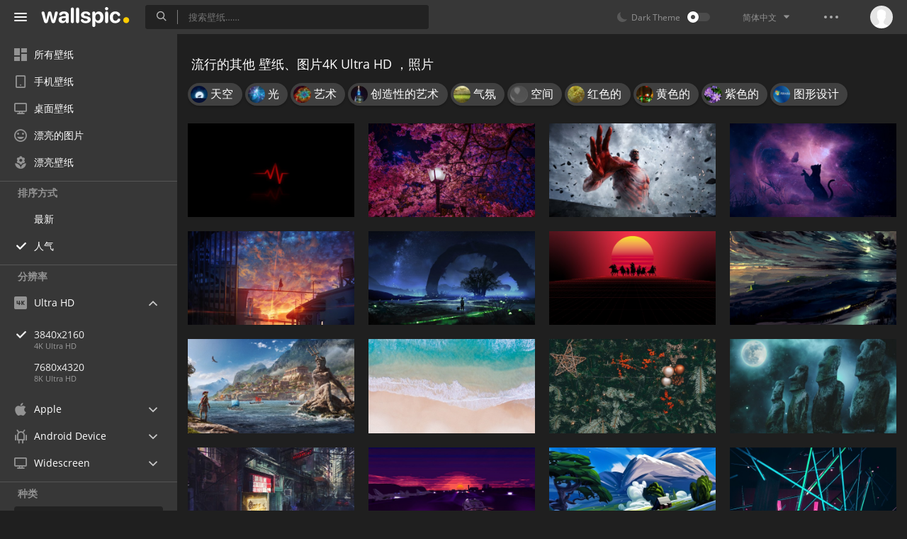

--- FILE ---
content_type: text/html; charset=UTF-8
request_url: https://wallspic.com/cn/album/qita/popular/3840x2160
body_size: 16101
content:
<!doctype html>
<html class=""
      data-theme="theme-dark"
      data-domain-theme="wallspic-dark"
      lang="cn">
<head>
    <meta charset="utf-8">
    <meta name="viewport" content="width=device-width, initial-scale=1.0, maximum-scale=1.0, user-scalable=no">
    <title>流行的其他壁纸 4K Ultra HD，免费下载 照片和图片</title><meta name="description" content="一组最漂亮和现代的图片其他 ，4K Ultra HD 应有尽有的集锦。下载 流行的 3840x2160 壁纸其他质量优良的图片。"><meta name="twitter:image" content="https://wallspic.com/static/images/akspic-logo.png"><meta property="og:type" content="website"><meta property="og:url" content="https://wallspic.com/cn/album/qita/popular/3840x2160"><meta property="og:image" content="https://wallspic.com/static/images/akspic-logo.png"><meta property="og:title" content="流行的其他壁纸 4K Ultra HD，免费下载 照片和图片"><meta property="og:description" content="一组最漂亮和现代的图片其他 ，4K Ultra HD 应有尽有的集锦。下载 流行的 3840x2160 壁纸其他质量优良的图片。"><link rel='canonical' href='https://wallspic.com/cn/album/qita/3840x2160'><link rel='alternate' hreflang='en' href='https://wallspic.com/album/other/3840x2160'><link rel='alternate' hreflang='ru' href='https://akspic.ru/album/raznoe/3840x2160'><link rel='alternate' hreflang='es' href='https://wallspic.com/es/album/otros/3840x2160'><link rel='alternate' hreflang='de' href='https://wallspic.com/de/album/andere/3840x2160'><link rel='alternate' hreflang='fr' href='https://wallspic.com/fr/album/dautres/3840x2160'><link rel='alternate' hreflang='zh-Hans' href='https://wallspic.com/cn/album/qita/3840x2160'><script type="application/ld+json">{"@context":"http://schema.org","@type":"WebSite","url":"https://wallspic.com","potentialAction":{"@type":"SearchAction","target":"https://wallspic.com/cn/search/{search}","query-input":"required name=search"}}</script><script type="application/ld+json">{"@context":"http://schema.org","@type":"Organization","name":"Akspic","url":["https://wallspic.com"],"logo":"https://wallspic.com/static/images/akspic-logo.png"}</script><script type="application/ld+json">[{"@context":"http://schema.org","@type":"ImageObject","description":"心脏, 光, 物理学, 数学, 棕色 壁纸 3840x2160 允许","datePublished":"2022-02-21 06:52:02","contentUrl":"https://img1.wallspic.com/crops/5/6/6/6/6/166665/166665-xin_zang-guang-wu_li_xue-shu_xue-zong_se-3840x2160.jpg","fileFormat":"image/jpeg","thumbnail":{"@context":"http://schema.org","@type":"ImageObject","contentUrl":"https://img1.wallspic.com/previews/5/6/6/6/6/166665/166665-xin_zang-guang-wu_li_xue-shu_xue-zong_se-550x310.jpg","fileFormat":"image/jpeg"}},{"@context":"http://schema.org","@type":"ImageObject","description":"樱花, 紫色的, 粉红色, 紫罗兰色, 开花 壁纸 3840x2160 允许","datePublished":"2019-05-03 07:00:01","contentUrl":"https://img2.wallspic.com/crops/7/2/1/5/3/135127/135127-xing_zhi-zi_se_de-xue_xiao-tian_kong-nu_hai-3840x2160.jpg","fileFormat":"image/jpeg","thumbnail":{"@context":"http://schema.org","@type":"ImageObject","contentUrl":"https://img2.wallspic.com/previews/7/2/1/5/3/135127/135127-xing_zhi-zi_se_de-xue_xiao-tian_kong-nu_hai-550x310.jpg","fileFormat":"image/jpeg"}},{"@context":"http://schema.org","@type":"ImageObject","description":"Levi, Eren Yeager, 攻击的巨人, 笠阿克曼, 安妮·莱昂哈特（Annie Leonhart） 壁纸 3840x2160 允许","datePublished":"2021-03-17 23:01:02","contentUrl":"https://img3.wallspic.com/crops/3/0/3/4/6/164303/164303-levi-eren_yeager-gong_ji_de_ju_ren-li_a_ke_man-an_nilai_ang_ha_te_annie_leonhart-3840x2160.jpg","fileFormat":"image/jpeg","thumbnail":{"@context":"http://schema.org","@type":"ImageObject","contentUrl":"https://img3.wallspic.com/previews/3/0/3/4/6/164303/164303-levi-eren_yeager-gong_ji_de_ju_ren-li_a_ke_man-an_nilai_ang_ha_te_annie_leonhart-550x310.jpg","fileFormat":"image/jpeg"}},{"@context":"http://schema.org","@type":"ImageObject","description":"紫色的, 黑色的猫, 气氛, 紫罗兰色, 空间 壁纸 3840x2160 允许","datePublished":"2019-06-01 23:10:01","contentUrl":"https://img2.wallspic.com/crops/8/2/4/6/2/126428/126428-hei_se_de_mao-jian_ying-yi_shu-zi_luo_lan_se-zi_se_de-3840x2160.jpg","fileFormat":"image/jpeg","thumbnail":{"@context":"http://schema.org","@type":"ImageObject","contentUrl":"https://img2.wallspic.com/previews/8/2/4/6/2/126428/126428-hei_se_de_mao-jian_ying-yi_shu-zi_luo_lan_se-zi_se_de-550x310.jpg","fileFormat":"image/jpeg"}},{"@context":"http://schema.org","@type":"ImageObject","description":"艺术, 气氛, 紫色的, 热 壁纸 3840x2160 允许","datePublished":"2021-03-30 12:11:03","contentUrl":"https://img1.wallspic.com/crops/0/0/8/4/6/164800/164800-yi_shu-qi_fen-zi_se_de-re-3840x2160.jpg","fileFormat":"image/jpeg","thumbnail":{"@context":"http://schema.org","@type":"ImageObject","contentUrl":"https://img1.wallspic.com/previews/0/0/8/4/6/164800/164800-yi_shu-qi_fen-zi_se_de-re-550x310.jpg","fileFormat":"image/jpeg"}},{"@context":"http://schema.org","@type":"ImageObject","description":"午夜, Rainmeter, 皮肤, 天空, 性质 壁纸 3840x2160 允许","datePublished":"2020-09-19 12:42:01","contentUrl":"https://img1.wallspic.com/crops/7/5/5/6/2/126557/126557-wu_ye-pi_fu-tian_kong-xing_zhi-qi_fen-3840x2160.jpg","fileFormat":"image/jpeg","thumbnail":{"@context":"http://schema.org","@type":"ImageObject","contentUrl":"https://img1.wallspic.com/previews/7/5/5/6/2/126557/126557-wu_ye-pi_fu-tian_kong-xing_zhi-qi_fen-550x310.jpg","fileFormat":"image/jpeg"}},{"@context":"http://schema.org","@type":"ImageObject","description":"红色死亡救赎, 红色死亡救赎2, 红色的, 剪影, 包动物 壁纸 3840x2160 允许","datePublished":"2021-02-12 20:12:02","contentUrl":"https://img2.wallspic.com/crops/3/9/6/2/5/152693/152693-hong_se_si_wang_jiu_shu-hong_se_si_wang_jiu_shu2-hong_se_de-jian_ying-bao_dong_wu-3840x2160.jpg","fileFormat":"image/jpeg","thumbnail":{"@context":"http://schema.org","@type":"ImageObject","contentUrl":"https://img2.wallspic.com/previews/3/9/6/2/5/152693/152693-hong_se_si_wang_jiu_shu-hong_se_si_wang_jiu_shu2-hong_se_de-jian_ying-bao_dong_wu-550x310.jpg","fileFormat":"image/jpeg"}},{"@context":"http://schema.org","@type":"ImageObject","description":"艺术, 光, 气氛, 空间, 创造性的艺术 壁纸 3840x2160 允许","datePublished":"2019-05-03 05:49:01","contentUrl":"https://img2.wallspic.com/crops/5/5/5/6/2/126555/126555-chuang_zao_xing_de_yi_shu-qi_fen-kong_jian-guang-yi_shu-3840x2160.jpg","fileFormat":"image/jpeg","thumbnail":{"@context":"http://schema.org","@type":"ImageObject","contentUrl":"https://img2.wallspic.com/previews/5/5/5/6/2/126555/126555-chuang_zao_xing_de_yi_shu-qi_fen-kong_jian-guang-yi_shu-550x310.jpg","fileFormat":"image/jpeg"}},{"@context":"http://schema.org","@type":"ImageObject","description":"刺客信条奥德赛, 旅游景点, 旅游业, 电子娱乐博览会, 刺客信条 壁纸 3840x2160 允许","datePublished":"2018-11-25 21:51:01","contentUrl":"https://img2.wallspic.com/crops/6/6/5/2/22566/22566-lu_you_jing_dian-ci_ke_xin_tiao_ao_de_sai-lu_you_ye-dian_zi_yu_le_bo_lan_hui-ci_ke_xin_tiao-3840x2160.jpg","fileFormat":"image/jpeg","thumbnail":{"@context":"http://schema.org","@type":"ImageObject","contentUrl":"https://img2.wallspic.com/previews/6/6/5/2/22566/22566-lu_you_jing_dian-ci_ke_xin_tiao_ao_de_sai-lu_you_ye-dian_zi_yu_le_bo_lan_hui-ci_ke_xin_tiao-550x310.jpg","fileFormat":"image/jpeg"}},{"@context":"http://schema.org","@type":"ImageObject","description":"Air, Air航空, 大海, 天空, Apple 壁纸 3840x2160 允许","datePublished":"2021-02-12 05:33:02","contentUrl":"https://img3.wallspic.com/crops/7/3/3/7/4/147337/147337-air-air_hang_kong-da_hai-tian_kong-apple-3840x2160.jpg","fileFormat":"image/jpeg","thumbnail":{"@context":"http://schema.org","@type":"ImageObject","contentUrl":"https://img3.wallspic.com/previews/7/3/3/7/4/147337/147337-air-air_hang_kong-da_hai-tian_kong-apple-550x310.jpg","fileFormat":"image/jpeg"}},{"@context":"http://schema.org","@type":"ImageObject","description":"圣诞节的装饰品, 假日, 生物群落, 圣诞节那天, 装饰品 壁纸 3840x2160 允许","datePublished":"2020-02-19 05:33:01","contentUrl":"https://img3.wallspic.com/crops/0/6/7/0/5/150760/150760-sheng_dan_jie_de_zhuang_shi_pin-jia_ri-sheng_wu_qun_luo-sheng_dan_jie_na_tian-zhuang_shi_pin-3840x2160.jpg","fileFormat":"image/jpeg","thumbnail":{"@context":"http://schema.org","@type":"ImageObject","contentUrl":"https://img3.wallspic.com/previews/0/6/7/0/5/150760/150760-sheng_dan_jie_de_zhuang_shi_pin-jia_ri-sheng_wu_qun_luo-sheng_dan_jie_na_tian-zhuang_shi_pin-550x310.jpg","fileFormat":"image/jpeg"}},{"@context":"http://schema.org","@type":"ImageObject","description":"Linux Rebornos, Linux发行版, Linux, 安装, Rebornos 壁纸 3840x2160 允许","datePublished":"2021-03-17 22:11:02","contentUrl":"https://img1.wallspic.com/crops/5/8/2/4/6/164285/164285-linux_rebornos-linux_fa_xing_ban-linux-an_zhuang-rebornos-3840x2160.jpg","fileFormat":"image/jpeg","thumbnail":{"@context":"http://schema.org","@type":"ImageObject","contentUrl":"https://img1.wallspic.com/previews/5/8/2/4/6/164285/164285-linux_rebornos-linux_fa_xing_ban-linux-an_zhuang-rebornos-550x310.jpg","fileFormat":"image/jpeg"}},{"@context":"http://schema.org","@type":"ImageObject","description":"庞克2077, 庞克, 科幻小说, 艺术, 街 壁纸 3840x2160 允许","datePublished":"2019-06-26 01:29:02","contentUrl":"https://img2.wallspic.com/crops/9/4/4/6/2/126449/126449-cheng_shi-da_dou_hui-ke_huan_xiao_shuo-jie-pang_ke2077-3840x2160.jpg","fileFormat":"image/jpeg","thumbnail":{"@context":"http://schema.org","@type":"ImageObject","contentUrl":"https://img2.wallspic.com/previews/9/4/4/6/2/126449/126449-cheng_shi-da_dou_hui-ke_huan_xiao_shuo-jie-pang_ke2077-550x310.jpg","fileFormat":"image/jpeg"}},{"@context":"http://schema.org","@type":"ImageObject","description":"Synthwave, 紫色的, 紫罗兰色, 红色的, 光 壁纸 3840x2160 允许","datePublished":"2019-07-02 11:26:02","contentUrl":"https://img3.wallspic.com/crops/9/2/5/3/4/143529/143529-jian_yue-yi_shu-zi_se_de-guang-hong_se_de-3840x2160.jpg","fileFormat":"image/jpeg","thumbnail":{"@context":"http://schema.org","@type":"ImageObject","contentUrl":"https://img3.wallspic.com/previews/9/2/5/3/4/143529/143529-jian_yue-yi_shu-zi_se_de-guang-hong_se_de-550x310.jpg","fileFormat":"image/jpeg"}},{"@context":"http://schema.org","@type":"ImageObject","description":"艺术, 自然景观, 冒险的游戏, 动画, 概念艺术 壁纸 3840x2160 允许","datePublished":"2019-07-08 16:06:02","contentUrl":"https://img2.wallspic.com/crops/5/2/4/6/2/126425/126425-gai_nian_yi_shu-feng_jing_hua-tian_kong-yi_shu_jia-chuang_zao_xing_de_yi_shu-3840x2160.jpg","fileFormat":"image/jpeg","thumbnail":{"@context":"http://schema.org","@type":"ImageObject","contentUrl":"https://img2.wallspic.com/previews/5/2/4/6/2/126425/126425-gai_nian_yi_shu-feng_jing_hua-tian_kong-yi_shu_jia-chuang_zao_xing_de_yi_shu-550x310.jpg","fileFormat":"image/jpeg"}},{"@context":"http://schema.org","@type":"ImageObject","description":"光, 空间, 激光, 视觉效果的灯光, 生产率 壁纸 3840x2160 允许","datePublished":"2019-05-27 09:53:01","contentUrl":"https://img2.wallspic.com/crops/4/5/2/5/3/135254/135254-ji_guang-sheng_chan_lu-kong_jian-pin_hong_se-guang-3840x2160.jpg","fileFormat":"image/jpeg","thumbnail":{"@context":"http://schema.org","@type":"ImageObject","contentUrl":"https://img2.wallspic.com/previews/4/5/2/5/3/135254/135254-ji_guang-sheng_chan_lu-kong_jian-pin_hong_se-guang-550x310.jpg","fileFormat":"image/jpeg"}},{"@context":"http://schema.org","@type":"ImageObject","description":"黎明, 剪影, 天空, 地平线, 紫色的 壁纸 3840x2160 允许","datePublished":"2021-06-16 18:06:50","contentUrl":"https://img3.wallspic.com/crops/8/0/8/8/4/148808/148808-li_ming-jian_ying-tian_kong-de_ping_xian-zi_se_de-3840x2160.jpg","fileFormat":"image/jpeg","thumbnail":{"@context":"http://schema.org","@type":"ImageObject","contentUrl":"https://img3.wallspic.com/previews/8/0/8/8/4/148808/148808-li_ming-jian_ying-tian_kong-de_ping_xian-zi_se_de-550x310.jpg","fileFormat":"image/jpeg"}},{"@context":"http://schema.org","@type":"ImageObject","description":"大海, 高船, 布里格, 水运, 天空 壁纸 3840x2160 允许","datePublished":"2019-07-06 10:13:17","contentUrl":"https://img3.wallspic.com/crops/8/2/4/4428/4428-bu_li_ge-gao_chuan-shui_yun-da_hai-tian_kong-3840x2160.jpg","fileFormat":"image/jpeg","thumbnail":{"@context":"http://schema.org","@type":"ImageObject","contentUrl":"https://img3.wallspic.com/previews/8/2/4/4428/4428-bu_li_ge-gao_chuan-shui_yun-da_hai-tian_kong-550x310.jpg","fileFormat":"image/jpeg"}},{"@context":"http://schema.org","@type":"ImageObject","description":"数码艺术, 艺术, 紫色的, 光, 紫罗兰色 壁纸 3840x2160 允许","datePublished":"2019-06-24 13:17:02","contentUrl":"https://img1.wallspic.com/crops/5/4/5/6/2/126545/126545-yi_shu-shu_ma_yi_shu-dian_lan_se_de-zi_luo_lan_se-tian_kong-3840x2160.jpg","fileFormat":"image/jpeg","thumbnail":{"@context":"http://schema.org","@type":"ImageObject","contentUrl":"https://img1.wallspic.com/previews/5/4/5/6/2/126545/126545-yi_shu-shu_ma_yi_shu-dian_lan_se_de-zi_luo_lan_se-tian_kong-550x310.jpg","fileFormat":"image/jpeg"}},{"@context":"http://schema.org","@type":"ImageObject","description":"艺术, 剪影, 宇宙, 气氛, 空间 壁纸 3840x2160 允许","datePublished":"2019-06-24 13:26:01","contentUrl":"https://img3.wallspic.com/crops/7/7/4/6/2/126477/126477-xing_guang_can_lan_de_ye_wan-dian_lan_se_de-wai_ceng_kong_jian-kong_jian-tian_wen_xue_dui_xiang-3840x2160.jpg","fileFormat":"image/jpeg","thumbnail":{"@context":"http://schema.org","@type":"ImageObject","contentUrl":"https://img3.wallspic.com/previews/7/7/4/6/2/126477/126477-xing_guang_can_lan_de_ye_wan-dian_lan_se_de-wai_ceng_kong_jian-kong_jian-tian_wen_xue_dui_xiang-550x310.jpg","fileFormat":"image/jpeg"}},{"@context":"http://schema.org","@type":"ImageObject","description":"漫画书, 毒液vs的大屠杀, 共生, 惊奇漫画, 大屠杀 壁纸 3840x2160 允许","datePublished":"2021-01-27 18:35:01","contentUrl":"https://img3.wallspic.com/crops/2/3/6/0/5/150632/150632-man_hua_shu-du_yevs_de_da_tu_sha-gong_sheng-jing_qi_man_hua-da_tu_sha-3840x2160.jpg","fileFormat":"image/jpeg","thumbnail":{"@context":"http://schema.org","@type":"ImageObject","contentUrl":"https://img3.wallspic.com/previews/2/3/6/0/5/150632/150632-man_hua_shu-du_yevs_de_da_tu_sha-gong_sheng-jing_qi_man_hua-da_tu_sha-550x310.jpg","fileFormat":"image/jpeg"}},{"@context":"http://schema.org","@type":"ImageObject","description":"庞克, 科幻小说, 艺术, 光, 红色的 壁纸 3840x2160 允许","datePublished":"2019-07-08 22:08:01","contentUrl":"https://img3.wallspic.com/crops/0/0/5/6/2/126500/126500-zi_luo_lan_se-zi_se_de-hong_se_de-yi_shu-tian_kong-3840x2160.jpg","fileFormat":"image/jpeg","thumbnail":{"@context":"http://schema.org","@type":"ImageObject","contentUrl":"https://img3.wallspic.com/previews/0/0/5/6/2/126500/126500-zi_luo_lan_se-zi_se_de-hong_se_de-yi_shu-tian_kong-550x310.jpg","fileFormat":"image/jpeg"}},{"@context":"http://schema.org","@type":"ImageObject","description":"艺术, 绿色的, 紫色的, 球体, 对称 壁纸 3840x2160 允许","datePublished":"2018-09-03 20:23:26","contentUrl":"https://img3.wallspic.com/crops/8/4/4/2/22448/22448-qiu_ti-lu_se_de-kong_jian-dui_cheng-zi_se_de-3840x2160.jpg","fileFormat":"image/jpeg","thumbnail":{"@context":"http://schema.org","@type":"ImageObject","contentUrl":"https://img3.wallspic.com/previews/8/4/4/2/22448/22448-qiu_ti-lu_se_de-kong_jian-dui_cheng-zi_se_de-550x310.jpg","fileFormat":"image/jpeg"}},{"@context":"http://schema.org","@type":"ImageObject","description":"头发, 红色的, 长长的头发, 嘴, 棕色的头发 壁纸 3840x2160 允许","datePublished":"2019-09-25 18:50:01","contentUrl":"https://img1.wallspic.com/crops/1/4/8/5/4/145841/145841-zong_se_de_tou_fa-zhang_zhang_de_tou_fa-nu_hai-tou_fa-nu_ren-3840x2160.jpg","fileFormat":"image/jpeg","thumbnail":{"@context":"http://schema.org","@type":"ImageObject","contentUrl":"https://img1.wallspic.com/previews/1/4/8/5/4/145841/145841-zong_se_de_tou_fa-zhang_zhang_de_tou_fa-nu_hai-tou_fa-nu_ren-550x310.jpg","fileFormat":"image/jpeg"}},{"@context":"http://schema.org","@type":"ImageObject","description":"光, 电蓝色的, Air航空, 文本, 电子标牌 壁纸 3840x2160 允许","datePublished":"2021-06-17 06:55:03","contentUrl":"https://img1.wallspic.com/crops/5/1/6/8/3/138615/138615-guang-dian_lan_se_de-air_hang_kong-wen_ben-dian_zi_biao_pai-3840x2160.jpg","fileFormat":"image/jpeg","thumbnail":{"@context":"http://schema.org","@type":"ImageObject","contentUrl":"https://img1.wallspic.com/previews/5/1/6/8/3/138615/138615-guang-dian_lan_se_de-air_hang_kong-wen_ben-dian_zi_biao_pai-550x310.jpg","fileFormat":"image/jpeg"}},{"@context":"http://schema.org","@type":"ImageObject","description":"高船, Barquentine, 船只, 扬帆, 游船 壁纸 3840x2160 允许","datePublished":"2019-11-15 17:04:02","contentUrl":"https://img1.wallspic.com/crops/9/8/0/2/3/132089/132089-gao_chuan-you_chuan-wan_zheng_de_cao_zong_de_chuan-wei_gan-yang_fan-3840x2160.jpg","fileFormat":"image/jpeg","thumbnail":{"@context":"http://schema.org","@type":"ImageObject","contentUrl":"https://img1.wallspic.com/previews/9/8/0/2/3/132089/132089-gao_chuan-you_chuan-wan_zheng_de_cao_zong_de_chuan-wei_gan-yang_fan-550x310.jpg","fileFormat":"image/jpeg"}},{"@context":"http://schema.org","@type":"ImageObject","description":"I Am From Neon City 壁纸 3840x2160 允许","datePublished":"2021-08-08 09:51:02","contentUrl":"https://img3.wallspic.com/crops/0/5/9/5/6/165950/165950-i_am_from_neon_city-3840x2160.jpg","fileFormat":"image/jpeg","thumbnail":{"@context":"http://schema.org","@type":"ImageObject","contentUrl":"https://img3.wallspic.com/previews/0/5/9/5/6/165950/165950-i_am_from_neon_city-550x310.jpg","fileFormat":"image/jpeg"}},{"@context":"http://schema.org","@type":"ImageObject","description":"百周年纪念的兰博基尼, 兰博基尼, 超级跑车, 法拉利，兰博基尼，保时捷], 汽车展 壁纸 3840x2160 允许","datePublished":"2018-11-26 03:51:01","contentUrl":"https://img1.wallspic.com/crops/7/1/1/2/22117/22117-lan_bo_ji_ni-qi_che_zhan-chao_ji_pao_che-qi_che_jing_xiao_shang-fa_la_li_lan_bo_ji_ni_bao_shi_jie-3840x2160.jpg","fileFormat":"image/jpeg","thumbnail":{"@context":"http://schema.org","@type":"ImageObject","contentUrl":"https://img1.wallspic.com/previews/7/1/1/2/22117/22117-lan_bo_ji_ni-qi_che_zhan-chao_ji_pao_che-qi_che_jing_xiao_shang-fa_la_li_lan_bo_ji_ni_bao_shi_jie-550x310.jpg","fileFormat":"image/jpeg"}},{"@context":"http://schema.org","@type":"ImageObject","description":"森林, 性质, 反射, 自然环境, 自然景观 壁纸 3840x2160 允许","datePublished":"2019-06-11 02:47:01","contentUrl":"https://img1.wallspic.com/crops/3/4/5/6/2/126543/126543-yi_shu-shu_ma_yi_shu-chuang_zao_xing_de_yi_shu-sen_lin-huan_xiang-3840x2160.jpg","fileFormat":"image/jpeg","thumbnail":{"@context":"http://schema.org","@type":"ImageObject","contentUrl":"https://img1.wallspic.com/previews/3/4/5/6/2/126543/126543-yi_shu-shu_ma_yi_shu-chuang_zao_xing_de_yi_shu-sen_lin-huan_xiang-550x310.jpg","fileFormat":"image/jpeg"}},{"@context":"http://schema.org","@type":"ImageObject","description":"金钱, 现金, 货币, 节约, 钞票 壁纸 3840x2160 允许","datePublished":"2018-01-10 00:00:00","contentUrl":"https://img1.wallspic.com/crops/1/0/8/1801/1801-jin_qian-chao_piao-mei_guo_mei_yuan-huo_bi-jie_yue-3840x2160.jpg","fileFormat":"image/jpeg","thumbnail":{"@context":"http://schema.org","@type":"ImageObject","contentUrl":"https://img1.wallspic.com/previews/1/0/8/1801/1801-jin_qian-chao_piao-mei_guo_mei_yuan-huo_bi-jie_yue-550x310.jpg","fileFormat":"image/jpeg"}}]</script>    <meta name="apple-itunes-app" content="app-id=1603047513">
    <meta name="msvalidate.01" content="E6441F18BA8695470BE84C40C0D6A0B5"/>
    <link rel="preload" as="font" type="font/woff2" href="/.build/front/fonts/regular/a9557e.woff2" crossorigin>
    <link rel="preload" as="font" type="font/woff2" href="/.build/front/fonts/600/97593b.woff2" crossorigin>
    <link rel="preload" as="font" type="font/woff2" href="/.build/front/fonts/700/17c283.woff2" crossorigin>
    <link rel="preload" as="font" type="font/ttf" href="/.build/front/fonts/icomoon/44efee.ttf" crossorigin>
    <link href="/.build/front/main/c848c2.css" rel="stylesheet">
    <link rel="apple-touch-icon" href="/static/images/favicon/apple-touch-icon.png" sizes="180x180">
    <link rel="icon" href="/static/images/favicon/favicon-32x32.png" sizes="32x32">
    <link rel="icon" href="/static/images/favicon/favicon-16x16.png" sizes="16x16">
    <link rel="icon" href="/static/images/favicon/favicon.ico">
    <link rel="manifest" href="/static/images/favicon/manifest.json">

    <script type="text/javascript">
        window.isMobileDevice = false;
        window.sideMenu = false;
        window.currentPageLocale = "cn";
        window.locale = "cn";
        window.page = {"locale":"cn","indexed":true,"url":"https:\/\/wallspic.com\/cn\/album\/qita\/popular\/3840x2160","home":"https:\/\/wallspic.com\/cn","canonical":"https:\/\/wallspic.com\/cn\/album\/qita\/3840x2160","image":"https:\/\/wallspic.com\/static\/images\/akspic-logo.png","previous":null,"next":null,"title":"\u6d41\u884c\u7684\u5176\u4ed6\u58c1\u7eb8 4K Ultra HD\uff0c\u514d\u8d39\u4e0b\u8f7d \u7167\u7247\u548c\u56fe\u7247","description":"\u4e00\u7ec4\u6700\u6f02\u4eae\u548c\u73b0\u4ee3\u7684\u56fe\u7247\u5176\u4ed6 \uff0c4K Ultra HD \u5e94\u6709\u5c3d\u6709\u7684\u96c6\u9526\u3002\u4e0b\u8f7d \u6d41\u884c\u7684 3840x2160 \u58c1\u7eb8\u5176\u4ed6\u8d28\u91cf\u4f18\u826f\u7684\u56fe\u7247\u3002","galleryDescription":"","postscription":"1000+ Free images of \u5176\u4ed6","h1":"\u6d41\u884c\u7684\u5176\u4ed6 \u58c1\u7eb8\u3001\u56fe\u72474K Ultra HD \uff0c\u7167\u7247","h2":"\u514d\u8d39\u7684\u684c\u9762\u58c1\u7eb8","alternatives":{"en":"https:\/\/wallspic.com\/album\/other\/3840x2160","ru":"https:\/\/akspic.ru\/album\/raznoe\/3840x2160","es":"https:\/\/wallspic.com\/es\/album\/otros\/3840x2160","de":"https:\/\/wallspic.com\/de\/album\/andere\/3840x2160","fr":"https:\/\/wallspic.com\/fr\/album\/dautres\/3840x2160","zh-Hans":"https:\/\/wallspic.com\/cn\/album\/qita\/3840x2160"},"metaObjects":[{"@context":"http:\/\/schema.org","@type":"WebSite","url":"https:\/\/wallspic.com","potentialAction":{"@type":"SearchAction","target":"https:\/\/wallspic.com\/cn\/search\/{search}","query-input":"required name=search"}},{"@context":"http:\/\/schema.org","@type":"Organization","name":"Akspic","url":["https:\/\/wallspic.com"],"logo":"https:\/\/wallspic.com\/static\/images\/akspic-logo.png"},[{"@context":"http:\/\/schema.org","@type":"ImageObject","description":"\u5fc3\u810f, \u5149, \u7269\u7406\u5b66, \u6570\u5b66, \u68d5\u8272 \u58c1\u7eb8 3840x2160 \u5141\u8bb8","datePublished":"2022-02-21 06:52:02","contentUrl":"https:\/\/img1.wallspic.com\/crops\/5\/6\/6\/6\/6\/166665\/166665-xin_zang-guang-wu_li_xue-shu_xue-zong_se-3840x2160.jpg","fileFormat":"image\/jpeg","thumbnail":{"@context":"http:\/\/schema.org","@type":"ImageObject","contentUrl":"https:\/\/img1.wallspic.com\/previews\/5\/6\/6\/6\/6\/166665\/166665-xin_zang-guang-wu_li_xue-shu_xue-zong_se-550x310.jpg","fileFormat":"image\/jpeg"}},{"@context":"http:\/\/schema.org","@type":"ImageObject","description":"\u6a31\u82b1, \u7d2b\u8272\u7684, \u7c89\u7ea2\u8272, \u7d2b\u7f57\u5170\u8272, \u5f00\u82b1 \u58c1\u7eb8 3840x2160 \u5141\u8bb8","datePublished":"2019-05-03 07:00:01","contentUrl":"https:\/\/img2.wallspic.com\/crops\/7\/2\/1\/5\/3\/135127\/135127-xing_zhi-zi_se_de-xue_xiao-tian_kong-nu_hai-3840x2160.jpg","fileFormat":"image\/jpeg","thumbnail":{"@context":"http:\/\/schema.org","@type":"ImageObject","contentUrl":"https:\/\/img2.wallspic.com\/previews\/7\/2\/1\/5\/3\/135127\/135127-xing_zhi-zi_se_de-xue_xiao-tian_kong-nu_hai-550x310.jpg","fileFormat":"image\/jpeg"}},{"@context":"http:\/\/schema.org","@type":"ImageObject","description":"Levi, Eren Yeager, \u653b\u51fb\u7684\u5de8\u4eba, \u7b20\u963f\u514b\u66fc, \u5b89\u59ae\u00b7\u83b1\u6602\u54c8\u7279\uff08Annie Leonhart\uff09 \u58c1\u7eb8 3840x2160 \u5141\u8bb8","datePublished":"2021-03-17 23:01:02","contentUrl":"https:\/\/img3.wallspic.com\/crops\/3\/0\/3\/4\/6\/164303\/164303-levi-eren_yeager-gong_ji_de_ju_ren-li_a_ke_man-an_nilai_ang_ha_te_annie_leonhart-3840x2160.jpg","fileFormat":"image\/jpeg","thumbnail":{"@context":"http:\/\/schema.org","@type":"ImageObject","contentUrl":"https:\/\/img3.wallspic.com\/previews\/3\/0\/3\/4\/6\/164303\/164303-levi-eren_yeager-gong_ji_de_ju_ren-li_a_ke_man-an_nilai_ang_ha_te_annie_leonhart-550x310.jpg","fileFormat":"image\/jpeg"}},{"@context":"http:\/\/schema.org","@type":"ImageObject","description":"\u7d2b\u8272\u7684, \u9ed1\u8272\u7684\u732b, \u6c14\u6c1b, \u7d2b\u7f57\u5170\u8272, \u7a7a\u95f4 \u58c1\u7eb8 3840x2160 \u5141\u8bb8","datePublished":"2019-06-01 23:10:01","contentUrl":"https:\/\/img2.wallspic.com\/crops\/8\/2\/4\/6\/2\/126428\/126428-hei_se_de_mao-jian_ying-yi_shu-zi_luo_lan_se-zi_se_de-3840x2160.jpg","fileFormat":"image\/jpeg","thumbnail":{"@context":"http:\/\/schema.org","@type":"ImageObject","contentUrl":"https:\/\/img2.wallspic.com\/previews\/8\/2\/4\/6\/2\/126428\/126428-hei_se_de_mao-jian_ying-yi_shu-zi_luo_lan_se-zi_se_de-550x310.jpg","fileFormat":"image\/jpeg"}},{"@context":"http:\/\/schema.org","@type":"ImageObject","description":"\u827a\u672f, \u6c14\u6c1b, \u7d2b\u8272\u7684, \u70ed \u58c1\u7eb8 3840x2160 \u5141\u8bb8","datePublished":"2021-03-30 12:11:03","contentUrl":"https:\/\/img1.wallspic.com\/crops\/0\/0\/8\/4\/6\/164800\/164800-yi_shu-qi_fen-zi_se_de-re-3840x2160.jpg","fileFormat":"image\/jpeg","thumbnail":{"@context":"http:\/\/schema.org","@type":"ImageObject","contentUrl":"https:\/\/img1.wallspic.com\/previews\/0\/0\/8\/4\/6\/164800\/164800-yi_shu-qi_fen-zi_se_de-re-550x310.jpg","fileFormat":"image\/jpeg"}},{"@context":"http:\/\/schema.org","@type":"ImageObject","description":"\u5348\u591c, Rainmeter, \u76ae\u80a4, \u5929\u7a7a, \u6027\u8d28 \u58c1\u7eb8 3840x2160 \u5141\u8bb8","datePublished":"2020-09-19 12:42:01","contentUrl":"https:\/\/img1.wallspic.com\/crops\/7\/5\/5\/6\/2\/126557\/126557-wu_ye-pi_fu-tian_kong-xing_zhi-qi_fen-3840x2160.jpg","fileFormat":"image\/jpeg","thumbnail":{"@context":"http:\/\/schema.org","@type":"ImageObject","contentUrl":"https:\/\/img1.wallspic.com\/previews\/7\/5\/5\/6\/2\/126557\/126557-wu_ye-pi_fu-tian_kong-xing_zhi-qi_fen-550x310.jpg","fileFormat":"image\/jpeg"}},{"@context":"http:\/\/schema.org","@type":"ImageObject","description":"\u7ea2\u8272\u6b7b\u4ea1\u6551\u8d4e, \u7ea2\u8272\u6b7b\u4ea1\u6551\u8d4e2, \u7ea2\u8272\u7684, \u526a\u5f71, \u5305\u52a8\u7269 \u58c1\u7eb8 3840x2160 \u5141\u8bb8","datePublished":"2021-02-12 20:12:02","contentUrl":"https:\/\/img2.wallspic.com\/crops\/3\/9\/6\/2\/5\/152693\/152693-hong_se_si_wang_jiu_shu-hong_se_si_wang_jiu_shu2-hong_se_de-jian_ying-bao_dong_wu-3840x2160.jpg","fileFormat":"image\/jpeg","thumbnail":{"@context":"http:\/\/schema.org","@type":"ImageObject","contentUrl":"https:\/\/img2.wallspic.com\/previews\/3\/9\/6\/2\/5\/152693\/152693-hong_se_si_wang_jiu_shu-hong_se_si_wang_jiu_shu2-hong_se_de-jian_ying-bao_dong_wu-550x310.jpg","fileFormat":"image\/jpeg"}},{"@context":"http:\/\/schema.org","@type":"ImageObject","description":"\u827a\u672f, \u5149, \u6c14\u6c1b, \u7a7a\u95f4, \u521b\u9020\u6027\u7684\u827a\u672f \u58c1\u7eb8 3840x2160 \u5141\u8bb8","datePublished":"2019-05-03 05:49:01","contentUrl":"https:\/\/img2.wallspic.com\/crops\/5\/5\/5\/6\/2\/126555\/126555-chuang_zao_xing_de_yi_shu-qi_fen-kong_jian-guang-yi_shu-3840x2160.jpg","fileFormat":"image\/jpeg","thumbnail":{"@context":"http:\/\/schema.org","@type":"ImageObject","contentUrl":"https:\/\/img2.wallspic.com\/previews\/5\/5\/5\/6\/2\/126555\/126555-chuang_zao_xing_de_yi_shu-qi_fen-kong_jian-guang-yi_shu-550x310.jpg","fileFormat":"image\/jpeg"}},{"@context":"http:\/\/schema.org","@type":"ImageObject","description":"\u523a\u5ba2\u4fe1\u6761\u5965\u5fb7\u8d5b, \u65c5\u6e38\u666f\u70b9, \u65c5\u6e38\u4e1a, \u7535\u5b50\u5a31\u4e50\u535a\u89c8\u4f1a, \u523a\u5ba2\u4fe1\u6761 \u58c1\u7eb8 3840x2160 \u5141\u8bb8","datePublished":"2018-11-25 21:51:01","contentUrl":"https:\/\/img2.wallspic.com\/crops\/6\/6\/5\/2\/22566\/22566-lu_you_jing_dian-ci_ke_xin_tiao_ao_de_sai-lu_you_ye-dian_zi_yu_le_bo_lan_hui-ci_ke_xin_tiao-3840x2160.jpg","fileFormat":"image\/jpeg","thumbnail":{"@context":"http:\/\/schema.org","@type":"ImageObject","contentUrl":"https:\/\/img2.wallspic.com\/previews\/6\/6\/5\/2\/22566\/22566-lu_you_jing_dian-ci_ke_xin_tiao_ao_de_sai-lu_you_ye-dian_zi_yu_le_bo_lan_hui-ci_ke_xin_tiao-550x310.jpg","fileFormat":"image\/jpeg"}},{"@context":"http:\/\/schema.org","@type":"ImageObject","description":"Air, Air\u822a\u7a7a, \u5927\u6d77, \u5929\u7a7a, Apple \u58c1\u7eb8 3840x2160 \u5141\u8bb8","datePublished":"2021-02-12 05:33:02","contentUrl":"https:\/\/img3.wallspic.com\/crops\/7\/3\/3\/7\/4\/147337\/147337-air-air_hang_kong-da_hai-tian_kong-apple-3840x2160.jpg","fileFormat":"image\/jpeg","thumbnail":{"@context":"http:\/\/schema.org","@type":"ImageObject","contentUrl":"https:\/\/img3.wallspic.com\/previews\/7\/3\/3\/7\/4\/147337\/147337-air-air_hang_kong-da_hai-tian_kong-apple-550x310.jpg","fileFormat":"image\/jpeg"}},{"@context":"http:\/\/schema.org","@type":"ImageObject","description":"\u5723\u8bde\u8282\u7684\u88c5\u9970\u54c1, \u5047\u65e5, \u751f\u7269\u7fa4\u843d, \u5723\u8bde\u8282\u90a3\u5929, \u88c5\u9970\u54c1 \u58c1\u7eb8 3840x2160 \u5141\u8bb8","datePublished":"2020-02-19 05:33:01","contentUrl":"https:\/\/img3.wallspic.com\/crops\/0\/6\/7\/0\/5\/150760\/150760-sheng_dan_jie_de_zhuang_shi_pin-jia_ri-sheng_wu_qun_luo-sheng_dan_jie_na_tian-zhuang_shi_pin-3840x2160.jpg","fileFormat":"image\/jpeg","thumbnail":{"@context":"http:\/\/schema.org","@type":"ImageObject","contentUrl":"https:\/\/img3.wallspic.com\/previews\/0\/6\/7\/0\/5\/150760\/150760-sheng_dan_jie_de_zhuang_shi_pin-jia_ri-sheng_wu_qun_luo-sheng_dan_jie_na_tian-zhuang_shi_pin-550x310.jpg","fileFormat":"image\/jpeg"}},{"@context":"http:\/\/schema.org","@type":"ImageObject","description":"Linux Rebornos, Linux\u53d1\u884c\u7248, Linux, \u5b89\u88c5, Rebornos \u58c1\u7eb8 3840x2160 \u5141\u8bb8","datePublished":"2021-03-17 22:11:02","contentUrl":"https:\/\/img1.wallspic.com\/crops\/5\/8\/2\/4\/6\/164285\/164285-linux_rebornos-linux_fa_xing_ban-linux-an_zhuang-rebornos-3840x2160.jpg","fileFormat":"image\/jpeg","thumbnail":{"@context":"http:\/\/schema.org","@type":"ImageObject","contentUrl":"https:\/\/img1.wallspic.com\/previews\/5\/8\/2\/4\/6\/164285\/164285-linux_rebornos-linux_fa_xing_ban-linux-an_zhuang-rebornos-550x310.jpg","fileFormat":"image\/jpeg"}},{"@context":"http:\/\/schema.org","@type":"ImageObject","description":"\u5e9e\u514b2077, \u5e9e\u514b, \u79d1\u5e7b\u5c0f\u8bf4, \u827a\u672f, \u8857 \u58c1\u7eb8 3840x2160 \u5141\u8bb8","datePublished":"2019-06-26 01:29:02","contentUrl":"https:\/\/img2.wallspic.com\/crops\/9\/4\/4\/6\/2\/126449\/126449-cheng_shi-da_dou_hui-ke_huan_xiao_shuo-jie-pang_ke2077-3840x2160.jpg","fileFormat":"image\/jpeg","thumbnail":{"@context":"http:\/\/schema.org","@type":"ImageObject","contentUrl":"https:\/\/img2.wallspic.com\/previews\/9\/4\/4\/6\/2\/126449\/126449-cheng_shi-da_dou_hui-ke_huan_xiao_shuo-jie-pang_ke2077-550x310.jpg","fileFormat":"image\/jpeg"}},{"@context":"http:\/\/schema.org","@type":"ImageObject","description":"Synthwave, \u7d2b\u8272\u7684, \u7d2b\u7f57\u5170\u8272, \u7ea2\u8272\u7684, \u5149 \u58c1\u7eb8 3840x2160 \u5141\u8bb8","datePublished":"2019-07-02 11:26:02","contentUrl":"https:\/\/img3.wallspic.com\/crops\/9\/2\/5\/3\/4\/143529\/143529-jian_yue-yi_shu-zi_se_de-guang-hong_se_de-3840x2160.jpg","fileFormat":"image\/jpeg","thumbnail":{"@context":"http:\/\/schema.org","@type":"ImageObject","contentUrl":"https:\/\/img3.wallspic.com\/previews\/9\/2\/5\/3\/4\/143529\/143529-jian_yue-yi_shu-zi_se_de-guang-hong_se_de-550x310.jpg","fileFormat":"image\/jpeg"}},{"@context":"http:\/\/schema.org","@type":"ImageObject","description":"\u827a\u672f, \u81ea\u7136\u666f\u89c2, \u5192\u9669\u7684\u6e38\u620f, \u52a8\u753b, \u6982\u5ff5\u827a\u672f \u58c1\u7eb8 3840x2160 \u5141\u8bb8","datePublished":"2019-07-08 16:06:02","contentUrl":"https:\/\/img2.wallspic.com\/crops\/5\/2\/4\/6\/2\/126425\/126425-gai_nian_yi_shu-feng_jing_hua-tian_kong-yi_shu_jia-chuang_zao_xing_de_yi_shu-3840x2160.jpg","fileFormat":"image\/jpeg","thumbnail":{"@context":"http:\/\/schema.org","@type":"ImageObject","contentUrl":"https:\/\/img2.wallspic.com\/previews\/5\/2\/4\/6\/2\/126425\/126425-gai_nian_yi_shu-feng_jing_hua-tian_kong-yi_shu_jia-chuang_zao_xing_de_yi_shu-550x310.jpg","fileFormat":"image\/jpeg"}},{"@context":"http:\/\/schema.org","@type":"ImageObject","description":"\u5149, \u7a7a\u95f4, \u6fc0\u5149, \u89c6\u89c9\u6548\u679c\u7684\u706f\u5149, \u751f\u4ea7\u7387 \u58c1\u7eb8 3840x2160 \u5141\u8bb8","datePublished":"2019-05-27 09:53:01","contentUrl":"https:\/\/img2.wallspic.com\/crops\/4\/5\/2\/5\/3\/135254\/135254-ji_guang-sheng_chan_lu-kong_jian-pin_hong_se-guang-3840x2160.jpg","fileFormat":"image\/jpeg","thumbnail":{"@context":"http:\/\/schema.org","@type":"ImageObject","contentUrl":"https:\/\/img2.wallspic.com\/previews\/4\/5\/2\/5\/3\/135254\/135254-ji_guang-sheng_chan_lu-kong_jian-pin_hong_se-guang-550x310.jpg","fileFormat":"image\/jpeg"}},{"@context":"http:\/\/schema.org","@type":"ImageObject","description":"\u9ece\u660e, \u526a\u5f71, \u5929\u7a7a, \u5730\u5e73\u7ebf, \u7d2b\u8272\u7684 \u58c1\u7eb8 3840x2160 \u5141\u8bb8","datePublished":"2021-06-16 18:06:50","contentUrl":"https:\/\/img3.wallspic.com\/crops\/8\/0\/8\/8\/4\/148808\/148808-li_ming-jian_ying-tian_kong-de_ping_xian-zi_se_de-3840x2160.jpg","fileFormat":"image\/jpeg","thumbnail":{"@context":"http:\/\/schema.org","@type":"ImageObject","contentUrl":"https:\/\/img3.wallspic.com\/previews\/8\/0\/8\/8\/4\/148808\/148808-li_ming-jian_ying-tian_kong-de_ping_xian-zi_se_de-550x310.jpg","fileFormat":"image\/jpeg"}},{"@context":"http:\/\/schema.org","@type":"ImageObject","description":"\u5927\u6d77, \u9ad8\u8239, \u5e03\u91cc\u683c, \u6c34\u8fd0, \u5929\u7a7a \u58c1\u7eb8 3840x2160 \u5141\u8bb8","datePublished":"2019-07-06 10:13:17","contentUrl":"https:\/\/img3.wallspic.com\/crops\/8\/2\/4\/4428\/4428-bu_li_ge-gao_chuan-shui_yun-da_hai-tian_kong-3840x2160.jpg","fileFormat":"image\/jpeg","thumbnail":{"@context":"http:\/\/schema.org","@type":"ImageObject","contentUrl":"https:\/\/img3.wallspic.com\/previews\/8\/2\/4\/4428\/4428-bu_li_ge-gao_chuan-shui_yun-da_hai-tian_kong-550x310.jpg","fileFormat":"image\/jpeg"}},{"@context":"http:\/\/schema.org","@type":"ImageObject","description":"\u6570\u7801\u827a\u672f, \u827a\u672f, \u7d2b\u8272\u7684, \u5149, \u7d2b\u7f57\u5170\u8272 \u58c1\u7eb8 3840x2160 \u5141\u8bb8","datePublished":"2019-06-24 13:17:02","contentUrl":"https:\/\/img1.wallspic.com\/crops\/5\/4\/5\/6\/2\/126545\/126545-yi_shu-shu_ma_yi_shu-dian_lan_se_de-zi_luo_lan_se-tian_kong-3840x2160.jpg","fileFormat":"image\/jpeg","thumbnail":{"@context":"http:\/\/schema.org","@type":"ImageObject","contentUrl":"https:\/\/img1.wallspic.com\/previews\/5\/4\/5\/6\/2\/126545\/126545-yi_shu-shu_ma_yi_shu-dian_lan_se_de-zi_luo_lan_se-tian_kong-550x310.jpg","fileFormat":"image\/jpeg"}},{"@context":"http:\/\/schema.org","@type":"ImageObject","description":"\u827a\u672f, \u526a\u5f71, \u5b87\u5b99, \u6c14\u6c1b, \u7a7a\u95f4 \u58c1\u7eb8 3840x2160 \u5141\u8bb8","datePublished":"2019-06-24 13:26:01","contentUrl":"https:\/\/img3.wallspic.com\/crops\/7\/7\/4\/6\/2\/126477\/126477-xing_guang_can_lan_de_ye_wan-dian_lan_se_de-wai_ceng_kong_jian-kong_jian-tian_wen_xue_dui_xiang-3840x2160.jpg","fileFormat":"image\/jpeg","thumbnail":{"@context":"http:\/\/schema.org","@type":"ImageObject","contentUrl":"https:\/\/img3.wallspic.com\/previews\/7\/7\/4\/6\/2\/126477\/126477-xing_guang_can_lan_de_ye_wan-dian_lan_se_de-wai_ceng_kong_jian-kong_jian-tian_wen_xue_dui_xiang-550x310.jpg","fileFormat":"image\/jpeg"}},{"@context":"http:\/\/schema.org","@type":"ImageObject","description":"\u6f2b\u753b\u4e66, \u6bd2\u6db2vs\u7684\u5927\u5c60\u6740, \u5171\u751f, \u60ca\u5947\u6f2b\u753b, \u5927\u5c60\u6740 \u58c1\u7eb8 3840x2160 \u5141\u8bb8","datePublished":"2021-01-27 18:35:01","contentUrl":"https:\/\/img3.wallspic.com\/crops\/2\/3\/6\/0\/5\/150632\/150632-man_hua_shu-du_yevs_de_da_tu_sha-gong_sheng-jing_qi_man_hua-da_tu_sha-3840x2160.jpg","fileFormat":"image\/jpeg","thumbnail":{"@context":"http:\/\/schema.org","@type":"ImageObject","contentUrl":"https:\/\/img3.wallspic.com\/previews\/2\/3\/6\/0\/5\/150632\/150632-man_hua_shu-du_yevs_de_da_tu_sha-gong_sheng-jing_qi_man_hua-da_tu_sha-550x310.jpg","fileFormat":"image\/jpeg"}},{"@context":"http:\/\/schema.org","@type":"ImageObject","description":"\u5e9e\u514b, \u79d1\u5e7b\u5c0f\u8bf4, \u827a\u672f, \u5149, \u7ea2\u8272\u7684 \u58c1\u7eb8 3840x2160 \u5141\u8bb8","datePublished":"2019-07-08 22:08:01","contentUrl":"https:\/\/img3.wallspic.com\/crops\/0\/0\/5\/6\/2\/126500\/126500-zi_luo_lan_se-zi_se_de-hong_se_de-yi_shu-tian_kong-3840x2160.jpg","fileFormat":"image\/jpeg","thumbnail":{"@context":"http:\/\/schema.org","@type":"ImageObject","contentUrl":"https:\/\/img3.wallspic.com\/previews\/0\/0\/5\/6\/2\/126500\/126500-zi_luo_lan_se-zi_se_de-hong_se_de-yi_shu-tian_kong-550x310.jpg","fileFormat":"image\/jpeg"}},{"@context":"http:\/\/schema.org","@type":"ImageObject","description":"\u827a\u672f, \u7eff\u8272\u7684, \u7d2b\u8272\u7684, \u7403\u4f53, \u5bf9\u79f0 \u58c1\u7eb8 3840x2160 \u5141\u8bb8","datePublished":"2018-09-03 20:23:26","contentUrl":"https:\/\/img3.wallspic.com\/crops\/8\/4\/4\/2\/22448\/22448-qiu_ti-lu_se_de-kong_jian-dui_cheng-zi_se_de-3840x2160.jpg","fileFormat":"image\/jpeg","thumbnail":{"@context":"http:\/\/schema.org","@type":"ImageObject","contentUrl":"https:\/\/img3.wallspic.com\/previews\/8\/4\/4\/2\/22448\/22448-qiu_ti-lu_se_de-kong_jian-dui_cheng-zi_se_de-550x310.jpg","fileFormat":"image\/jpeg"}},{"@context":"http:\/\/schema.org","@type":"ImageObject","description":"\u5934\u53d1, \u7ea2\u8272\u7684, \u957f\u957f\u7684\u5934\u53d1, \u5634, \u68d5\u8272\u7684\u5934\u53d1 \u58c1\u7eb8 3840x2160 \u5141\u8bb8","datePublished":"2019-09-25 18:50:01","contentUrl":"https:\/\/img1.wallspic.com\/crops\/1\/4\/8\/5\/4\/145841\/145841-zong_se_de_tou_fa-zhang_zhang_de_tou_fa-nu_hai-tou_fa-nu_ren-3840x2160.jpg","fileFormat":"image\/jpeg","thumbnail":{"@context":"http:\/\/schema.org","@type":"ImageObject","contentUrl":"https:\/\/img1.wallspic.com\/previews\/1\/4\/8\/5\/4\/145841\/145841-zong_se_de_tou_fa-zhang_zhang_de_tou_fa-nu_hai-tou_fa-nu_ren-550x310.jpg","fileFormat":"image\/jpeg"}},{"@context":"http:\/\/schema.org","@type":"ImageObject","description":"\u5149, \u7535\u84dd\u8272\u7684, Air\u822a\u7a7a, \u6587\u672c, \u7535\u5b50\u6807\u724c \u58c1\u7eb8 3840x2160 \u5141\u8bb8","datePublished":"2021-06-17 06:55:03","contentUrl":"https:\/\/img1.wallspic.com\/crops\/5\/1\/6\/8\/3\/138615\/138615-guang-dian_lan_se_de-air_hang_kong-wen_ben-dian_zi_biao_pai-3840x2160.jpg","fileFormat":"image\/jpeg","thumbnail":{"@context":"http:\/\/schema.org","@type":"ImageObject","contentUrl":"https:\/\/img1.wallspic.com\/previews\/5\/1\/6\/8\/3\/138615\/138615-guang-dian_lan_se_de-air_hang_kong-wen_ben-dian_zi_biao_pai-550x310.jpg","fileFormat":"image\/jpeg"}},{"@context":"http:\/\/schema.org","@type":"ImageObject","description":"\u9ad8\u8239, Barquentine, \u8239\u53ea, \u626c\u5e06, \u6e38\u8239 \u58c1\u7eb8 3840x2160 \u5141\u8bb8","datePublished":"2019-11-15 17:04:02","contentUrl":"https:\/\/img1.wallspic.com\/crops\/9\/8\/0\/2\/3\/132089\/132089-gao_chuan-you_chuan-wan_zheng_de_cao_zong_de_chuan-wei_gan-yang_fan-3840x2160.jpg","fileFormat":"image\/jpeg","thumbnail":{"@context":"http:\/\/schema.org","@type":"ImageObject","contentUrl":"https:\/\/img1.wallspic.com\/previews\/9\/8\/0\/2\/3\/132089\/132089-gao_chuan-you_chuan-wan_zheng_de_cao_zong_de_chuan-wei_gan-yang_fan-550x310.jpg","fileFormat":"image\/jpeg"}},{"@context":"http:\/\/schema.org","@type":"ImageObject","description":"I Am From Neon City \u58c1\u7eb8 3840x2160 \u5141\u8bb8","datePublished":"2021-08-08 09:51:02","contentUrl":"https:\/\/img3.wallspic.com\/crops\/0\/5\/9\/5\/6\/165950\/165950-i_am_from_neon_city-3840x2160.jpg","fileFormat":"image\/jpeg","thumbnail":{"@context":"http:\/\/schema.org","@type":"ImageObject","contentUrl":"https:\/\/img3.wallspic.com\/previews\/0\/5\/9\/5\/6\/165950\/165950-i_am_from_neon_city-550x310.jpg","fileFormat":"image\/jpeg"}},{"@context":"http:\/\/schema.org","@type":"ImageObject","description":"\u767e\u5468\u5e74\u7eaa\u5ff5\u7684\u5170\u535a\u57fa\u5c3c, \u5170\u535a\u57fa\u5c3c, \u8d85\u7ea7\u8dd1\u8f66, \u6cd5\u62c9\u5229\uff0c\u5170\u535a\u57fa\u5c3c\uff0c\u4fdd\u65f6\u6377], \u6c7d\u8f66\u5c55 \u58c1\u7eb8 3840x2160 \u5141\u8bb8","datePublished":"2018-11-26 03:51:01","contentUrl":"https:\/\/img1.wallspic.com\/crops\/7\/1\/1\/2\/22117\/22117-lan_bo_ji_ni-qi_che_zhan-chao_ji_pao_che-qi_che_jing_xiao_shang-fa_la_li_lan_bo_ji_ni_bao_shi_jie-3840x2160.jpg","fileFormat":"image\/jpeg","thumbnail":{"@context":"http:\/\/schema.org","@type":"ImageObject","contentUrl":"https:\/\/img1.wallspic.com\/previews\/7\/1\/1\/2\/22117\/22117-lan_bo_ji_ni-qi_che_zhan-chao_ji_pao_che-qi_che_jing_xiao_shang-fa_la_li_lan_bo_ji_ni_bao_shi_jie-550x310.jpg","fileFormat":"image\/jpeg"}},{"@context":"http:\/\/schema.org","@type":"ImageObject","description":"\u68ee\u6797, \u6027\u8d28, \u53cd\u5c04, \u81ea\u7136\u73af\u5883, \u81ea\u7136\u666f\u89c2 \u58c1\u7eb8 3840x2160 \u5141\u8bb8","datePublished":"2019-06-11 02:47:01","contentUrl":"https:\/\/img1.wallspic.com\/crops\/3\/4\/5\/6\/2\/126543\/126543-yi_shu-shu_ma_yi_shu-chuang_zao_xing_de_yi_shu-sen_lin-huan_xiang-3840x2160.jpg","fileFormat":"image\/jpeg","thumbnail":{"@context":"http:\/\/schema.org","@type":"ImageObject","contentUrl":"https:\/\/img1.wallspic.com\/previews\/3\/4\/5\/6\/2\/126543\/126543-yi_shu-shu_ma_yi_shu-chuang_zao_xing_de_yi_shu-sen_lin-huan_xiang-550x310.jpg","fileFormat":"image\/jpeg"}},{"@context":"http:\/\/schema.org","@type":"ImageObject","description":"\u91d1\u94b1, \u73b0\u91d1, \u8d27\u5e01, \u8282\u7ea6, \u949e\u7968 \u58c1\u7eb8 3840x2160 \u5141\u8bb8","datePublished":"2018-01-10 00:00:00","contentUrl":"https:\/\/img1.wallspic.com\/crops\/1\/0\/8\/1801\/1801-jin_qian-chao_piao-mei_guo_mei_yuan-huo_bi-jie_yue-3840x2160.jpg","fileFormat":"image\/jpeg","thumbnail":{"@context":"http:\/\/schema.org","@type":"ImageObject","contentUrl":"https:\/\/img1.wallspic.com\/previews\/1\/0\/8\/1801\/1801-jin_qian-chao_piao-mei_guo_mei_yuan-huo_bi-jie_yue-550x310.jpg","fileFormat":"image\/jpeg"}}]],"metadata":{"target":"\u5176\u4ed6","sorting":"\u6d41\u884c\u7684","resolution":"3840x2160","resolution_title":"4K Ultra HD","category":"\u5176\u4ed6","count":"1000+"}};
        window.local = {"galleryNoMatches":"<svg xmlns=\"http:\/\/www.w3.org\/2000\/svg\" width=\"45.79\" height=\"48\" viewBox=\"0 0 45.79 48\" overflow=\"scroll\"><path fill=\"#929292\" d=\"M29.687 34.109a18.706 18.706 0 0 1-10.894 3.478C8.414 37.586 0 29.172 0 18.793S8.414 0 18.793 0s18.793 8.414 18.793 18.793c0 5.19-2.103 9.888-5.504 13.289l13.26 13.26a1.546 1.546 0 0 1-.017 2.194 1.548 1.548 0 0 1-2.194.017L29.687 34.109zm-10.894 1.266c9.158 0 16.582-7.424 16.582-16.582S27.951 2.211 18.793 2.211 2.211 9.635 2.211 18.793s7.424 16.582 16.582 16.582z\"\/><\/svg>\n<h2 class=\"no_wallpapers__heading\">\u60a8\u6ca1\u6709\u641c\u7d22\u5230\u4efb\u4f55\u7ed3\u679c<\/h2>\n<div class=\"grid no_wallpapers__grid\">\n    <div class=\"grid__col_sm_4 no_wallpapers__col\">\n        <svg xmlns=\"http:\/\/www.w3.org\/2000\/svg\" width=\"24\" height=\"24\" viewBox=\"0 0 24 24\" class=\"no_wallpapers__icon\" overflow=\"scroll\">\n            <path d=\"M17.082 7.808l-7.368 7.367-2.796-2.797a.479.479 0 1 0-.677.677l3.473 3.474 8.044-8.045a.479.479 0 1 0-.676-.676zM12 0C5.383 0 0 5.383 0 11.999c0 6.617 5.384 12 12 12h.001C18.617 24 24 18.616 24 11.999 24 5.383 18.617 0 12 0zm.001 23.042c-6.09 0-11.043-4.954-11.044-11.043C.958 5.911 5.911.958 12 .958S23.042 5.912 23.042 12 18.09 23.042 12.001 23.042z\"\/>\n        <\/svg>\n        <p>\u8bf7\u68c0\u67e5\u5355\u8bcd\u62fc\u5199<\/p>\n    <\/div>\n    <div class=\"grid__col_sm_4 no_wallpapers__col\">\n        <svg xmlns=\"http:\/\/www.w3.org\/2000\/svg\" width=\"24\" height=\"24\" viewBox=\"0 0 24 24\" class=\"no_wallpapers__icon\" overflow=\"scroll\">\n            <path d=\"M14.736 23.895a.466.466 0 0 1-.329-.135L.138 9.595A.467.467 0 0 1 0 9.264V.467C0 .209.209 0 .467 0h8.797c.123 0 .241.049.329.136l14.27 14.165a.468.468 0 0 1 0 .661l-8.797 8.797a.464.464 0 0 1-.33.136zM.933 9.07l13.802 13.7 8.137-8.137L9.071.933H.934L.933 9.07z\"\/>\n            <path d=\"M5.255 7.544a2.274 2.274 0 0 1-1.618-.67 2.292 2.292 0 0 1 0-3.237c.433-.432 1.007-.67 1.619-.67s1.186.238 1.619.67a2.292 2.292 0 0 1 0 3.237 2.278 2.278 0 0 1-1.62.67zm0-3.644a1.358 1.358 0 0 0 0 2.711 1.358 1.358 0 0 0 0-2.711z\"\/>\n        <\/svg>\n        <p>\u4f7f\u7528\u5176\u5b83\u5173\u952e\u5b57<\/p>\n    <\/div>\n    <div class=\"grid__col_sm_4 no_wallpapers__col\">\n        <svg xmlns=\"http:\/\/www.w3.org\/2000\/svg\" width=\"21\" height=\"24\" viewBox=\"0 0 21 24\" class=\"no_wallpapers__icon\" overflow=\"scroll\">\n            <path d=\"M12.464 17.576a.422.422 0 0 0 .248.543l3.537 1.32a9.663 9.663 0 0 1-5.661 1.815c-5.372 0-9.743-4.371-9.743-9.743a.422.422 0 0 0-.845 0c0 5.838 4.75 10.588 10.588 10.588 2.054 0 4.019-.581 5.726-1.683l-.652 3.073a.423.423 0 0 0 .826.176l.991-4.669-4.471-1.668a.423.423 0 0 0-.544.248zM10.746 1.901A10.5 10.5 0 0 0 5.02 3.583L5.671.51a.422.422 0 1 0-.826-.175l-.991 4.669 4.471 1.668a.424.424 0 0 0 .296-.792L5.084 4.56a9.66 9.66 0 0 1 5.662-1.815c5.372 0 9.742 4.37 9.742 9.742a.422.422 0 0 0 .844 0c.001-5.837-4.749-10.586-10.586-10.586z\"\/>\n        <\/svg>\n        <p>\u5c3d\u91cf\u7b80\u5316\u60a8\u7684\u641c\u7d22<\/p>\n    <\/div>\n<\/div>\n","nextPage":"\u4e0b\u4e00\u9875","sort":{"date":"\u6700\u65b0","popular":"\u4eba\u6c14"},"sortByDate":"\u6700\u65b0","sortByPopularity":"\u4eba\u6c14"};
        window.user = {"isAdmin":false};
    </script>
    <script data-ad-client="ca-pub-6657449436952029" async
            src="https://pagead2.googlesyndication.com/pagead/js/adsbygoogle.js"></script>
    <script async src="https://www.googletagmanager.com/gtag/js?id=G-DCNLH4PLY3"></script>
<script>
  window.dataLayer = window.dataLayer || [];
  function gtag(){dataLayer.push(arguments);}
  gtag('js', new Date());

  gtag('config', 'G-DCNLH4PLY3');
</script></head>
<body class="is-main">
<header class="header">
        <div class="app-presentation" id="js-app-presentation">
    <button class="app-presentation__close" id="js-app-presentation-close">🗙
    </button>
    <img class="app-presentation__icon" src="/static/images/favicon/apple-touch-icon.png" alt="Mobile app">
    <div class="app-presentation__text">
        <div class="app-presentation__title">Akspic</div>
        <div class="app-presentation__url">https://wallspic.com</div>
        <div class="app-presentation__description">
            免费背景图片        </div>
    </div>
    <a href="https://play.google.com/store/apps/details?id=com.akspic&hl=ru" id="js-app-presentation-link"
            class="app-presentation__get">
        下载    </a>
</div>    <div class="header__bar">
        <div class="container container_width_wide">
            <button class="sidepanel-toggle ssm-toggle-nav" type="button">
                <span class="sidepanel-toggle__icon"></span><span class="sidepanel-toggle__icon"></span><span
                        class="sidepanel-toggle__icon"></span>
            </button>
            <a class="main-logo" href="https://wallspic.com/cn"></a>
            <div class="bar-search">
                <form class="bar-search__form" id="search_bar_form">
                    <input name="search_text" type="text" class="field bar-search__field"
                           placeholder="搜索壁纸……" value="">
                    <button type="submit" class="btn bar-search__btn">
                        <i class="icon-search2"></i>
                    </button>
                </form>
            </div>
            <div class="bar-user">
        <ul class="menu-list">
        <li>
            <a class="bar-user__item" href="https://wallspic.com/cn/account/login">
                <img class="bar-user__image" src="/.build/front/images/no_avatar-77c312.png" alt="Not logged in">
            </a>
        </li>
    </ul>
    </div>
<!-- MENU_START -->
<div class="bar-dropdown">
    <button class="btn bar-dropdown__btn" type="button" data-dropdown="bar-menu">
        <i class="icon-dot"></i><i class="icon-dot"></i><i class="icon-dot"></i>
    </button>
    <div class="drop-menu bar-dropdown__menu drop-menu_position_right" id="bar-menu">
        <ul class="drop-menu__list">
            <li class="drop-menu__item">
                <a href="https://wallspic.com/cn/terms">使用条款</a>
            </li>
            <li class="drop-menu__item">
                <a href="https://wallspic.com/cn/privacy">隐私政策</a>
            </li>
            <li class="drop-menu__item">
                <a href="https://wallspic.com/cn/about">关于我们</a>
            </li>
            <li class="drop-menu__item">
                <a href="https://wallspic.com/cn/contacts">联系我们</a>
            </li>
            <li class="drop-menu__item">
                <a href="https://wallspic.com/cn/tags">热门搜索</a>
            </li>
        </ul>
        <div class="bar-dropdown__footer">
            <a href="https://play.google.com/store/apps/details?id=com.akspic" class="f-google-play bar-dropdown__app">
                安装我们的 App                <span class="f-google-play__icon bar-dropdown__app-icon"></span>
            </a>
            <a href="https://www.pinterest.com/akspiccom/">
                <i class="icon-pinterest2 bar-dropdown__pinterest"></i>
            </a>
        </div>
    </div>
</div>
<!-- MENU_END -->
<div class="bar-lang">
    <button type="button" class="btn bar-lang__btn" data-dropdown="lang">
        <span>简体中文</span>
        <i class="icon-caret-down"></i>
    </button>
    <div class="drop-menu drop-menu_position_right" id="lang">
        <ul class="drop-menu__list">
                                    <li class="drop-menu__item">
                <a href="https://wallspic.com/album/other/3840x2160">English</a>
            </li>
                        <li class="drop-menu__item">
                <a href="https://akspic.ru/album/raznoe/3840x2160">Русский</a>
            </li>
                        <li class="drop-menu__item">
                <a href="https://wallspic.com/es/album/otros/3840x2160">Español</a>
            </li>
                        <li class="drop-menu__item">
                <a href="https://wallspic.com/de/album/andere/3840x2160">Deutsch</a>
            </li>
                        <li class="drop-menu__item">
                <a href="https://wallspic.com/fr/album/dautres/3840x2160">Français</a>
            </li>
                        <li class="drop-menu__item">
                <a href="https://wallspic.com/cn/album/qita/3840x2160">简体中文</a>
            </li>
                                </ul>
    </div>
</div>
<!-- SWITCH_THEME_START -->
<div class="theme-switch">
    <label type="button" class="theme-switch__toggle">
        <input type="checkbox" class="theme-switch__input theme-changer" checked>
        <span><svg xmlns="http://www.w3.org/2000/svg" width="14" height="14">
                <path d="M11.7 10.4c-4.1 0-7.4-3.2-7.4-7.2 0-1.1.3-2.2.8-3.2C2.1.9 0 3.6 0 6.8c0 4 3.3 7.2 7.4 7.2 2.9 0 5.4-1.6 6.6-3.9-.8.2-1.5.3-2.3.3z"/></svg> Dark Theme</span>
    </label>
</div>
<!-- SWITCH_THEME_END -->
<div class="mobile-menu">
    <button class="mobile-menu__toggle" type="button" data-mmenu>
        <i class="icon-user4"></i>
    </button>
    <div class="drop-menu mobile-menu__drop" id="mmenu">
                <div class="mobile-menu__login">
            <a href="https://wallspic.com/cn/account/login" class="btn mobile-menu__login-btn"><i
                        class="icon-user4"></i> 进入            </a>
            <a href="https://wallspic.com/cn/account/register"
                    class="btn btn_two mobile-menu__login-btn">注册</a>
        </div>
                <div class="clearfix"></div>
        <div class="mobile-menu__follow-us">
            <ul class="inline-list">
                <li>
                    <a href="https://www.pinterest.com/akspiccom/"><i class="icon-pinterest2"></i></a>
                </li>
                <li>
                    <a href="https://twitter.com/akspic"><i class="icon-twitter"></i></a>
                </li>
                <li>
                    <a href="https://www.facebook.com/akspic.wallpapers/"><i class="icon-facebook2"></i></a>
                </li>
            </ul>
        </div>
        <div class="clearfix"></div>
    </div>
</div>
</div>
</div>
</header><main class="layout-dynamic" style="overflow: hidden;min-height: 100vh">
    <script type="text/javascript">
    window.galleryTagPills = [{"link":"https:\/\/wallspic.com\/cn\/tag\/tian_kong\/3840x2160","title":"\u5929\u7a7a","pic":{"link":"https:\/\/img2.wallspic.com\/previews\/6\/0\/2\/8\/4\/148206\/148206-untagged-110x60.jpg","focus":{"x":0.49,"y":0.49}}},{"link":"https:\/\/wallspic.com\/cn\/tag\/guang\/3840x2160","title":"\u5149","pic":{"link":"https:\/\/img1.wallspic.com\/previews\/2\/7\/3\/7372\/7372-untagged-110x60.jpg","focus":{"x":0,"y":0}}},{"link":"https:\/\/wallspic.com\/cn\/tag\/yi_shu\/3840x2160","title":"\u827a\u672f","pic":{"link":"https:\/\/img2.wallspic.com\/previews\/2\/0\/4\/9\/29402\/29402-untagged-110x60.jpg","focus":{"x":0.62,"y":0.62}}},{"link":"https:\/\/wallspic.com\/cn\/tag\/chuang_zao_xing_de_yi_shu\/3840x2160","title":"\u521b\u9020\u6027\u7684\u827a\u672f","pic":{"link":"https:\/\/img1.wallspic.com\/previews\/7\/9\/0\/7\/2\/127097\/127097-untagged-110x60.jpg","focus":{"x":0.5,"y":0.5}}},{"link":"https:\/\/wallspic.com\/cn\/tag\/qi_fen\/3840x2160","title":"\u6c14\u6c1b","pic":{"link":"https:\/\/img1.wallspic.com\/previews\/0\/2\/8\/6\/46820\/46820-untagged-110x60.jpg","focus":{"x":0.55,"y":0.55}}},{"link":"https:\/\/wallspic.com\/cn\/tag\/kong_jian\/3840x2160","title":"\u7a7a\u95f4","pic":null},{"link":"https:\/\/wallspic.com\/cn\/tag\/hong_se_de\/3840x2160","title":"\u7ea2\u8272\u7684","pic":{"link":"https:\/\/img3.wallspic.com\/previews\/0\/7\/3\/6370\/6370-untagged-110x60.jpg","focus":{"x":0.794737,"y":0.794737}}},{"link":"https:\/\/wallspic.com\/cn\/tag\/huang_se_de\/3840x2160","title":"\u9ec4\u8272\u7684","pic":{"link":"https:\/\/img2.wallspic.com\/previews\/3\/4\/6\/6\/76643\/76643-untagged-110x60.jpg","focus":{"x":0.6,"y":0.6}}},{"link":"https:\/\/wallspic.com\/cn\/tag\/zi_se_de\/3840x2160","title":"\u7d2b\u8272\u7684","pic":{"link":"https:\/\/img2.wallspic.com\/previews\/7\/4\/3\/9347\/9347-untagged-110x60.jpg","focus":{"x":0.410526,"y":0.410526}}},{"link":"https:\/\/wallspic.com\/cn\/tag\/tu_xing_she_ji\/3840x2160","title":"\u56fe\u5f62\u8bbe\u8ba1","pic":{"link":"https:\/\/img2.wallspic.com\/previews\/6\/3\/0\/1036\/1036-untagged-110x60.jpg","focus":{"x":0.234168,"y":0.234168}}}];
    window.mainAdaptiveGallery = {"list":[{"id":166665,"original":{"link":"https:\/\/wallspic.com\/cn\/image\/166665-xin_zang-guang-wu_li_xue-shu_xue-zong_se\/3840x2160","width":7680,"height":4320},"thumbnail":{"link":"https:\/\/img1.wallspic.com\/previews\/5\/6\/6\/6\/6\/166665\/166665-xin_zang-guang-wu_li_xue-shu_xue-zong_se-550x310.jpg","width":550,"height":310},"color_css":"#120101","labels":{"href_title":"\u5fc3\u810f, \u5149, \u7269\u7406\u5b66, \u6570\u5b66, \u68d5\u8272","title":"\u56fe\u7247 \u5fc3\u810f, \u5149, \u7269\u7406\u5b66, \u6570\u5b66, \u68d5\u8272"}},{"id":135127,"original":{"link":"https:\/\/wallspic.com\/cn\/image\/135127-xing_zhi-zi_se_de-xue_xiao-tian_kong-nu_hai\/3840x2160","width":8192,"height":5461},"thumbnail":{"link":"https:\/\/img2.wallspic.com\/previews\/7\/2\/1\/5\/3\/135127\/135127-xing_zhi-zi_se_de-xue_xiao-tian_kong-nu_hai-550x310.jpg","width":550,"height":310},"color_css":"#300F29","labels":{"href_title":"\u6a31\u82b1, \u7d2b\u8272\u7684, \u7c89\u7ea2\u8272, \u7d2b\u7f57\u5170\u8272, \u5f00\u82b1","title":"\u56fe\u7247 \u6a31\u82b1, \u7d2b\u8272\u7684, \u7c89\u7ea2\u8272, \u7d2b\u7f57\u5170\u8272, \u5f00\u82b1"}},{"id":164303,"original":{"link":"https:\/\/wallspic.com\/cn\/image\/164303-levi-eren_yeager-gong_ji_de_ju_ren-li_a_ke_man-an_nilai_ang_ha_te_annie_leonhart\/3840x2160","width":7680,"height":4320},"thumbnail":{"link":"https:\/\/img3.wallspic.com\/previews\/3\/0\/3\/4\/6\/164303\/164303-levi-eren_yeager-gong_ji_de_ju_ren-li_a_ke_man-an_nilai_ang_ha_te_annie_leonhart-550x310.jpg","width":550,"height":310},"color_css":"#BFC7D1","labels":{"href_title":"Levi, eren yeager, \u653b\u51fb\u7684\u5de8\u4eba, \u7b20\u963f\u514b\u66fc, \u5b89\u59ae\u00b7\u83b1\u6602\u54c8\u7279\uff08Annie Leonhart\uff09","title":"\u56fe\u7247 Levi, eren yeager, \u653b\u51fb\u7684\u5de8\u4eba, \u7b20\u963f\u514b\u66fc, \u5b89\u59ae\u00b7\u83b1\u6602\u54c8\u7279\uff08Annie Leonhart\uff09"}},{"id":126428,"original":{"link":"https:\/\/wallspic.com\/cn\/image\/126428-hei_se_de_mao-jian_ying-yi_shu-zi_luo_lan_se-zi_se_de\/3840x2160","width":6400,"height":3600},"thumbnail":{"link":"https:\/\/img2.wallspic.com\/previews\/8\/2\/4\/6\/2\/126428\/126428-hei_se_de_mao-jian_ying-yi_shu-zi_luo_lan_se-zi_se_de-550x310.jpg","width":550,"height":310},"color_css":"#1D163E","labels":{"href_title":"\u7d2b\u8272\u7684, \u9ed1\u8272\u7684\u732b, \u6c14\u6c1b, \u7d2b\u7f57\u5170\u8272, \u7a7a\u95f4","title":"\u56fe\u7247 \u7d2b\u8272\u7684, \u9ed1\u8272\u7684\u732b, \u6c14\u6c1b, \u7d2b\u7f57\u5170\u8272, \u7a7a\u95f4"}},{"id":164800,"original":{"link":"https:\/\/wallspic.com\/cn\/image\/164800-yi_shu-qi_fen-zi_se_de-re\/3840x2160","width":3840,"height":2560},"thumbnail":{"link":"https:\/\/img1.wallspic.com\/previews\/0\/0\/8\/4\/6\/164800\/164800-yi_shu-qi_fen-zi_se_de-re-550x310.jpg","width":550,"height":310},"color_css":"#936670","labels":{"href_title":"\u827a\u672f, \u6c14\u6c1b, \u7d2b\u8272\u7684, \u70ed","title":"\u56fe\u7247 \u827a\u672f, \u6c14\u6c1b, \u7d2b\u8272\u7684, \u70ed"}},{"id":126557,"original":{"link":"https:\/\/wallspic.com\/cn\/image\/126557-wu_ye-pi_fu-tian_kong-xing_zhi-qi_fen\/3840x2160","width":3840,"height":2160},"thumbnail":{"link":"https:\/\/img1.wallspic.com\/previews\/7\/5\/5\/6\/2\/126557\/126557-wu_ye-pi_fu-tian_kong-xing_zhi-qi_fen-550x310.jpg","width":550,"height":310},"color_css":"#162237","labels":{"href_title":"\u5348\u591c, rainmeter, \u76ae\u80a4, \u5929\u7a7a, \u6027\u8d28","title":"\u56fe\u7247 \u5348\u591c, rainmeter, \u76ae\u80a4, \u5929\u7a7a, \u6027\u8d28"}},{"id":152693,"original":{"link":"https:\/\/wallspic.com\/cn\/image\/152693-hong_se_si_wang_jiu_shu-hong_se_si_wang_jiu_shu2-hong_se_de-jian_ying-bao_dong_wu\/3840x2160","width":7680,"height":4320},"thumbnail":{"link":"https:\/\/img2.wallspic.com\/previews\/3\/9\/6\/2\/5\/152693\/152693-hong_se_si_wang_jiu_shu-hong_se_si_wang_jiu_shu2-hong_se_de-jian_ying-bao_dong_wu-550x310.jpg","width":550,"height":310},"color_css":"#0A0202","labels":{"href_title":"\u7ea2\u8272\u6b7b\u4ea1\u6551\u8d4e, \u7ea2\u8272\u6b7b\u4ea1\u6551\u8d4e2, \u7ea2\u8272\u7684, \u526a\u5f71, \u5305\u52a8\u7269","title":"\u56fe\u7247 \u7ea2\u8272\u6b7b\u4ea1\u6551\u8d4e, \u7ea2\u8272\u6b7b\u4ea1\u6551\u8d4e2, \u7ea2\u8272\u7684, \u526a\u5f71, \u5305\u52a8\u7269"}},{"id":126555,"original":{"link":"https:\/\/wallspic.com\/cn\/image\/126555-chuang_zao_xing_de_yi_shu-qi_fen-kong_jian-guang-yi_shu\/3840x2160","width":6000,"height":3375},"thumbnail":{"link":"https:\/\/img2.wallspic.com\/previews\/5\/5\/5\/6\/2\/126555\/126555-chuang_zao_xing_de_yi_shu-qi_fen-kong_jian-guang-yi_shu-550x310.jpg","width":550,"height":310},"color_css":"#202630","labels":{"href_title":"\u827a\u672f, \u5149, \u6c14\u6c1b, \u7a7a\u95f4, \u521b\u9020\u6027\u7684\u827a\u672f","title":"\u56fe\u7247 \u827a\u672f, \u5149, \u6c14\u6c1b, \u7a7a\u95f4, \u521b\u9020\u6027\u7684\u827a\u672f"}},{"id":22566,"original":{"link":"https:\/\/wallspic.com\/cn\/image\/22566-lu_you_jing_dian-ci_ke_xin_tiao_ao_de_sai-lu_you_ye-dian_zi_yu_le_bo_lan_hui-ci_ke_xin_tiao\/3840x2160","width":7680,"height":4320},"thumbnail":{"link":"https:\/\/img2.wallspic.com\/previews\/6\/6\/5\/2\/22566\/22566-lu_you_jing_dian-ci_ke_xin_tiao_ao_de_sai-lu_you_ye-dian_zi_yu_le_bo_lan_hui-ci_ke_xin_tiao-550x310.jpg","width":550,"height":310},"color_css":"#5C6770","labels":{"href_title":"\u523a\u5ba2\u4fe1\u6761\u5965\u5fb7\u8d5b, \u65c5\u6e38\u666f\u70b9, \u65c5\u6e38\u4e1a, \u7535\u5b50\u5a31\u4e50\u535a\u89c8\u4f1a, \u523a\u5ba2\u4fe1\u6761","title":"\u56fe\u7247 \u523a\u5ba2\u4fe1\u6761\u5965\u5fb7\u8d5b, \u65c5\u6e38\u666f\u70b9, \u65c5\u6e38\u4e1a, \u7535\u5b50\u5a31\u4e50\u535a\u89c8\u4f1a, \u523a\u5ba2\u4fe1\u6761"}},{"id":147337,"original":{"link":"https:\/\/wallspic.com\/cn\/image\/147337-air-air_hang_kong-da_hai-tian_kong-apple\/3840x2160","width":3840,"height":2400},"thumbnail":{"link":"https:\/\/img3.wallspic.com\/previews\/7\/3\/3\/7\/4\/147337\/147337-air-air_hang_kong-da_hai-tian_kong-apple-550x310.jpg","width":550,"height":310},"color_css":"#BDBBB5","labels":{"href_title":"air, air\u822a\u7a7a, \u5927\u6d77, \u5929\u7a7a, apple","title":"\u56fe\u7247 air, air\u822a\u7a7a, \u5927\u6d77, \u5929\u7a7a, apple"}},{"id":150760,"original":{"link":"https:\/\/wallspic.com\/cn\/image\/150760-sheng_dan_jie_de_zhuang_shi_pin-jia_ri-sheng_wu_qun_luo-sheng_dan_jie_na_tian-zhuang_shi_pin\/3840x2160","width":4550,"height":3038},"thumbnail":{"link":"https:\/\/img3.wallspic.com\/previews\/0\/6\/7\/0\/5\/150760\/150760-sheng_dan_jie_de_zhuang_shi_pin-jia_ri-sheng_wu_qun_luo-sheng_dan_jie_na_tian-zhuang_shi_pin-550x310.jpg","width":550,"height":310},"color_css":"#1C2F29","labels":{"href_title":"\u5723\u8bde\u8282\u7684\u88c5\u9970\u54c1, \u5047\u65e5, \u751f\u7269\u7fa4\u843d, \u5723\u8bde\u8282\u90a3\u5929, \u88c5\u9970\u54c1","title":"\u56fe\u7247 \u5723\u8bde\u8282\u7684\u88c5\u9970\u54c1, \u5047\u65e5, \u751f\u7269\u7fa4\u843d, \u5723\u8bde\u8282\u90a3\u5929, \u88c5\u9970\u54c1"}},{"id":164285,"original":{"link":"https:\/\/wallspic.com\/cn\/image\/164285-linux_rebornos-linux_fa_xing_ban-linux-an_zhuang-rebornos\/3840x2160","width":7680,"height":4320},"thumbnail":{"link":"https:\/\/img1.wallspic.com\/previews\/5\/8\/2\/4\/6\/164285\/164285-linux_rebornos-linux_fa_xing_ban-linux-an_zhuang-rebornos-550x310.jpg","width":550,"height":310},"color_css":"#1F3F42","labels":{"href_title":"linux rebornos, linux\u53d1\u884c\u7248, linux, \u5b89\u88c5, Rebornos","title":"\u56fe\u7247 linux rebornos, linux\u53d1\u884c\u7248, linux, \u5b89\u88c5, Rebornos"}},{"id":126449,"original":{"link":"https:\/\/wallspic.com\/cn\/image\/126449-cheng_shi-da_dou_hui-ke_huan_xiao_shuo-jie-pang_ke2077\/3840x2160","width":7680,"height":3724},"thumbnail":{"link":"https:\/\/img2.wallspic.com\/previews\/9\/4\/4\/6\/2\/126449\/126449-cheng_shi-da_dou_hui-ke_huan_xiao_shuo-jie-pang_ke2077-550x310.jpg","width":550,"height":310},"color_css":"#262632","labels":{"href_title":"\u5e9e\u514b2077, \u5e9e\u514b, \u79d1\u5e7b\u5c0f\u8bf4, \u827a\u672f, \u8857","title":"\u56fe\u7247 \u5e9e\u514b2077, \u5e9e\u514b, \u79d1\u5e7b\u5c0f\u8bf4, \u827a\u672f, \u8857"}},{"id":143529,"original":{"link":"https:\/\/wallspic.com\/cn\/image\/143529-jian_yue-yi_shu-zi_se_de-guang-hong_se_de\/3840x2160","width":7680,"height":4320},"thumbnail":{"link":"https:\/\/img3.wallspic.com\/previews\/9\/2\/5\/3\/4\/143529\/143529-jian_yue-yi_shu-zi_se_de-guang-hong_se_de-550x310.jpg","width":550,"height":310},"color_css":"#270539","labels":{"href_title":"Synthwave, \u7d2b\u8272\u7684, \u7d2b\u7f57\u5170\u8272, \u7ea2\u8272\u7684, \u5149","title":"\u56fe\u7247 Synthwave, \u7d2b\u8272\u7684, \u7d2b\u7f57\u5170\u8272, \u7ea2\u8272\u7684, \u5149"}},{"id":126425,"original":{"link":"https:\/\/wallspic.com\/cn\/image\/126425-gai_nian_yi_shu-feng_jing_hua-tian_kong-yi_shu_jia-chuang_zao_xing_de_yi_shu\/3840x2160","width":6875,"height":3600},"thumbnail":{"link":"https:\/\/img2.wallspic.com\/previews\/5\/2\/4\/6\/2\/126425\/126425-gai_nian_yi_shu-feng_jing_hua-tian_kong-yi_shu_jia-chuang_zao_xing_de_yi_shu-550x310.jpg","width":550,"height":310},"color_css":"#1D3D45","labels":{"href_title":"\u827a\u672f, \u81ea\u7136\u666f\u89c2, \u5192\u9669\u7684\u6e38\u620f, \u52a8\u753b, \u6982\u5ff5\u827a\u672f","title":"\u56fe\u7247 \u827a\u672f, \u81ea\u7136\u666f\u89c2, \u5192\u9669\u7684\u6e38\u620f, \u52a8\u753b, \u6982\u5ff5\u827a\u672f"}},{"id":135254,"original":{"link":"https:\/\/wallspic.com\/cn\/image\/135254-ji_guang-sheng_chan_lu-kong_jian-pin_hong_se-guang\/3840x2160","width":7952,"height":5304},"thumbnail":{"link":"https:\/\/img2.wallspic.com\/previews\/4\/5\/2\/5\/3\/135254\/135254-ji_guang-sheng_chan_lu-kong_jian-pin_hong_se-guang-550x310.jpg","width":550,"height":310},"color_css":"#0B1725","labels":{"href_title":"\u5149, \u7a7a\u95f4, \u6fc0\u5149, \u89c6\u89c9\u6548\u679c\u7684\u706f\u5149, \u751f\u4ea7\u7387","title":"\u56fe\u7247 \u5149, \u7a7a\u95f4, \u6fc0\u5149, \u89c6\u89c9\u6548\u679c\u7684\u706f\u5149, \u751f\u4ea7\u7387"}},{"id":148808,"original":{"link":"https:\/\/wallspic.com\/cn\/image\/148808-li_ming-jian_ying-tian_kong-de_ping_xian-zi_se_de\/3840x2160","width":5120,"height":2880},"thumbnail":{"link":"https:\/\/img3.wallspic.com\/previews\/8\/0\/8\/8\/4\/148808\/148808-li_ming-jian_ying-tian_kong-de_ping_xian-zi_se_de-550x310.jpg","width":550,"height":310},"color_css":"#945ED3","labels":{"href_title":"\u9ece\u660e, \u526a\u5f71, \u5929\u7a7a, \u5730\u5e73\u7ebf, \u7d2b\u8272\u7684","title":"\u56fe\u7247 \u9ece\u660e, \u526a\u5f71, \u5929\u7a7a, \u5730\u5e73\u7ebf, \u7d2b\u8272\u7684"}},{"id":4428,"original":{"link":"https:\/\/wallspic.com\/cn\/image\/4428-bu_li_ge-gao_chuan-shui_yun-da_hai-tian_kong\/3840x2160","width":7680,"height":4320},"thumbnail":{"link":"https:\/\/img3.wallspic.com\/previews\/8\/2\/4\/4428\/4428-bu_li_ge-gao_chuan-shui_yun-da_hai-tian_kong-550x310.jpg","width":550,"height":310},"color_css":"#5687B2","labels":{"href_title":"\u5927\u6d77, \u9ad8\u8239, \u5e03\u91cc\u683c, \u6c34\u8fd0, \u5929\u7a7a","title":"\u56fe\u7247 \u5927\u6d77, \u9ad8\u8239, \u5e03\u91cc\u683c, \u6c34\u8fd0, \u5929\u7a7a"}},{"id":126545,"original":{"link":"https:\/\/wallspic.com\/cn\/image\/126545-yi_shu-shu_ma_yi_shu-dian_lan_se_de-zi_luo_lan_se-tian_kong\/3840x2160","width":3840,"height":2160},"thumbnail":{"link":"https:\/\/img1.wallspic.com\/previews\/5\/4\/5\/6\/2\/126545\/126545-yi_shu-shu_ma_yi_shu-dian_lan_se_de-zi_luo_lan_se-tian_kong-550x310.jpg","width":550,"height":310},"color_css":"#191528","labels":{"href_title":"\u6570\u7801\u827a\u672f, \u827a\u672f, \u7d2b\u8272\u7684, \u5149, \u7d2b\u7f57\u5170\u8272","title":"\u56fe\u7247 \u6570\u7801\u827a\u672f, \u827a\u672f, \u7d2b\u8272\u7684, \u5149, \u7d2b\u7f57\u5170\u8272"}},{"id":126477,"original":{"link":"https:\/\/wallspic.com\/cn\/image\/126477-xing_guang_can_lan_de_ye_wan-dian_lan_se_de-wai_ceng_kong_jian-kong_jian-tian_wen_xue_dui_xiang\/3840x2160","width":5333,"height":3000},"thumbnail":{"link":"https:\/\/img3.wallspic.com\/previews\/7\/7\/4\/6\/2\/126477\/126477-xing_guang_can_lan_de_ye_wan-dian_lan_se_de-wai_ceng_kong_jian-kong_jian-tian_wen_xue_dui_xiang-550x310.jpg","width":550,"height":310},"color_css":"#050C23","labels":{"href_title":"\u827a\u672f, \u526a\u5f71, \u5b87\u5b99, \u6c14\u6c1b, \u7a7a\u95f4","title":"\u56fe\u7247 \u827a\u672f, \u526a\u5f71, \u5b87\u5b99, \u6c14\u6c1b, \u7a7a\u95f4"}},{"id":150632,"original":{"link":"https:\/\/wallspic.com\/cn\/image\/150632-man_hua_shu-du_yevs_de_da_tu_sha-gong_sheng-jing_qi_man_hua-da_tu_sha\/3840x2160","width":3840,"height":2400},"thumbnail":{"link":"https:\/\/img3.wallspic.com\/previews\/2\/3\/6\/0\/5\/150632\/150632-man_hua_shu-du_yevs_de_da_tu_sha-gong_sheng-jing_qi_man_hua-da_tu_sha-550x310.jpg","width":550,"height":310},"color_css":"#0A0D11","labels":{"href_title":"\u6f2b\u753b\u4e66, \u6bd2\u6db2vs\u7684\u5927\u5c60\u6740, \u5171\u751f, \u60ca\u5947\u6f2b\u753b, \u5927\u5c60\u6740","title":"\u56fe\u7247 \u6f2b\u753b\u4e66, \u6bd2\u6db2vs\u7684\u5927\u5c60\u6740, \u5171\u751f, \u60ca\u5947\u6f2b\u753b, \u5927\u5c60\u6740"}},{"id":126500,"original":{"link":"https:\/\/wallspic.com\/cn\/image\/126500-zi_luo_lan_se-zi_se_de-hong_se_de-yi_shu-tian_kong\/3840x2160","width":5330,"height":3000},"thumbnail":{"link":"https:\/\/img3.wallspic.com\/previews\/0\/0\/5\/6\/2\/126500\/126500-zi_luo_lan_se-zi_se_de-hong_se_de-yi_shu-tian_kong-550x310.jpg","width":550,"height":310},"color_css":"#1B1029","labels":{"href_title":"\u5e9e\u514b, \u79d1\u5e7b\u5c0f\u8bf4, \u827a\u672f, \u5149, \u7ea2\u8272\u7684","title":"\u56fe\u7247 \u5e9e\u514b, \u79d1\u5e7b\u5c0f\u8bf4, \u827a\u672f, \u5149, \u7ea2\u8272\u7684"}},{"id":22448,"original":{"link":"https:\/\/wallspic.com\/cn\/image\/22448-qiu_ti-lu_se_de-kong_jian-dui_cheng-zi_se_de\/3840x2160","width":7680,"height":4320},"thumbnail":{"link":"https:\/\/img3.wallspic.com\/previews\/8\/4\/4\/2\/22448\/22448-qiu_ti-lu_se_de-kong_jian-dui_cheng-zi_se_de-550x310.jpg","width":550,"height":310},"color_css":"#3B4A6E","labels":{"href_title":"\u827a\u672f, \u7eff\u8272\u7684, \u7d2b\u8272\u7684, \u7403\u4f53, \u5bf9\u79f0","title":"\u56fe\u7247 \u827a\u672f, \u7eff\u8272\u7684, \u7d2b\u8272\u7684, \u7403\u4f53, \u5bf9\u79f0"}},{"id":145841,"original":{"link":"https:\/\/wallspic.com\/cn\/image\/145841-zong_se_de_tou_fa-zhang_zhang_de_tou_fa-nu_hai-tou_fa-nu_ren\/3840x2160","width":3840,"height":2160},"thumbnail":{"link":"https:\/\/img1.wallspic.com\/previews\/1\/4\/8\/5\/4\/145841\/145841-zong_se_de_tou_fa-zhang_zhang_de_tou_fa-nu_hai-tou_fa-nu_ren-550x310.jpg","width":550,"height":310},"color_css":"#2D130E","labels":{"href_title":"\u5934\u53d1, \u7ea2\u8272\u7684, \u957f\u957f\u7684\u5934\u53d1, \u5634, \u68d5\u8272\u7684\u5934\u53d1","title":"\u56fe\u7247 \u5934\u53d1, \u7ea2\u8272\u7684, \u957f\u957f\u7684\u5934\u53d1, \u5634, \u68d5\u8272\u7684\u5934\u53d1"}},{"id":138615,"original":{"link":"https:\/\/wallspic.com\/cn\/image\/138615-guang-dian_lan_se_de-air_hang_kong-wen_ben-dian_zi_biao_pai\/3840x2160","width":4240,"height":2384},"thumbnail":{"link":"https:\/\/img1.wallspic.com\/previews\/5\/1\/6\/8\/3\/138615\/138615-guang-dian_lan_se_de-air_hang_kong-wen_ben-dian_zi_biao_pai-550x310.jpg","width":550,"height":310},"color_css":"#2C245E","labels":{"href_title":"\u5149, \u7535\u84dd\u8272\u7684, air\u822a\u7a7a, \u6587\u672c, \u7535\u5b50\u6807\u724c","title":"\u56fe\u7247 \u5149, \u7535\u84dd\u8272\u7684, air\u822a\u7a7a, \u6587\u672c, \u7535\u5b50\u6807\u724c"}},{"id":132089,"original":{"link":"https:\/\/wallspic.com\/cn\/image\/132089-gao_chuan-you_chuan-wan_zheng_de_cao_zong_de_chuan-wei_gan-yang_fan\/3840x2160","width":8268,"height":5512},"thumbnail":{"link":"https:\/\/img1.wallspic.com\/previews\/9\/8\/0\/2\/3\/132089\/132089-gao_chuan-you_chuan-wan_zheng_de_cao_zong_de_chuan-wei_gan-yang_fan-550x310.jpg","width":550,"height":310},"color_css":"#909499","labels":{"href_title":"\u9ad8\u8239, barquentine, \u8239\u53ea, \u626c\u5e06, \u6e38\u8239","title":"\u56fe\u7247 \u9ad8\u8239, barquentine, \u8239\u53ea, \u626c\u5e06, \u6e38\u8239"}},{"id":165950,"original":{"link":"https:\/\/wallspic.com\/cn\/image\/165950-i_am_from_neon_city\/3840x2160","width":3840,"height":2160},"thumbnail":{"link":"https:\/\/img3.wallspic.com\/previews\/0\/5\/9\/5\/6\/165950\/165950-i_am_from_neon_city-550x310.jpg","width":550,"height":310},"color_css":"#0E5388","labels":{"href_title":"I Am From Neon City","title":"\u56fe\u7247 I Am From Neon City"}},{"id":22117,"original":{"link":"https:\/\/wallspic.com\/cn\/image\/22117-lan_bo_ji_ni-qi_che_zhan-chao_ji_pao_che-qi_che_jing_xiao_shang-fa_la_li_lan_bo_ji_ni_bao_shi_jie\/3840x2160","width":7680,"height":4320},"thumbnail":{"link":"https:\/\/img1.wallspic.com\/previews\/7\/1\/1\/2\/22117\/22117-lan_bo_ji_ni-qi_che_zhan-chao_ji_pao_che-qi_che_jing_xiao_shang-fa_la_li_lan_bo_ji_ni_bao_shi_jie-550x310.jpg","width":550,"height":310},"color_css":"#3D3E40","labels":{"href_title":"\u767e\u5468\u5e74\u7eaa\u5ff5\u7684\u5170\u535a\u57fa\u5c3c, \u5170\u535a\u57fa\u5c3c, \u8d85\u7ea7\u8dd1\u8f66, \u6cd5\u62c9\u5229\uff0c\u5170\u535a\u57fa\u5c3c\uff0c\u4fdd\u65f6\u6377], \u6c7d\u8f66\u5c55","title":"\u56fe\u7247 \u767e\u5468\u5e74\u7eaa\u5ff5\u7684\u5170\u535a\u57fa\u5c3c, \u5170\u535a\u57fa\u5c3c, \u8d85\u7ea7\u8dd1\u8f66, \u6cd5\u62c9\u5229\uff0c\u5170\u535a\u57fa\u5c3c\uff0c\u4fdd\u65f6\u6377], \u6c7d\u8f66\u5c55"}},{"id":126543,"original":{"link":"https:\/\/wallspic.com\/cn\/image\/126543-yi_shu-shu_ma_yi_shu-chuang_zao_xing_de_yi_shu-sen_lin-huan_xiang\/3840x2160","width":3840,"height":2160},"thumbnail":{"link":"https:\/\/img1.wallspic.com\/previews\/3\/4\/5\/6\/2\/126543\/126543-yi_shu-shu_ma_yi_shu-chuang_zao_xing_de_yi_shu-sen_lin-huan_xiang-550x310.jpg","width":550,"height":310},"color_css":"#172A3F","labels":{"href_title":"\u68ee\u6797, \u6027\u8d28, \u53cd\u5c04, \u81ea\u7136\u73af\u5883, \u81ea\u7136\u666f\u89c2","title":"\u56fe\u7247 \u68ee\u6797, \u6027\u8d28, \u53cd\u5c04, \u81ea\u7136\u73af\u5883, \u81ea\u7136\u666f\u89c2"}},{"id":1801,"original":{"link":"https:\/\/wallspic.com\/cn\/image\/1801-jin_qian-chao_piao-mei_guo_mei_yuan-huo_bi-jie_yue\/3840x2160","width":4961,"height":3508},"thumbnail":{"link":"https:\/\/img1.wallspic.com\/previews\/1\/0\/8\/1801\/1801-jin_qian-chao_piao-mei_guo_mei_yuan-huo_bi-jie_yue-550x310.jpg","width":550,"height":310},"color_css":"#CBCAB9","labels":{"href_title":"\u91d1\u94b1, \u73b0\u91d1, \u8d27\u5e01, \u8282\u7ea6, \u949e\u7968","title":"\u56fe\u7247 \u91d1\u94b1, \u73b0\u91d1, \u8d27\u5e01, \u8282\u7ea6, \u949e\u7968"}}],"resolution":{"id":79,"resolution_group_id":6,"resolution":"3840x2160","public":1,"width":3840,"height":2160,"custom_uri":null,"priority":1,"translation":{"cn":{"id":79,"langtag":"cn","meta_description":"We have picked only best 4K wallpapers and images, so you can be sure that your 4K background would look awesome! Every picture is available for free download without any limitations!","meta_title":"4K Ultra HD","page_description":"3840x2160","page_name":"4K Ultra HD"},"de":{"id":79,"langtag":"de","meta_description":"We have picked only best 4K wallpapers and images, so you can be sure that your 4K background would look awesome! Every picture is available for free download without any limitations!","meta_title":"4K Ultra HD","page_description":"3840x2160","page_name":"4K Ultra HD"},"en":{"id":79,"langtag":"en","meta_description":"We have picked only best 4K wallpapers and images, so you can be sure that your 4K background would look awesome! Every picture is available for free download without any limitations!","meta_title":"4K Ultra HD","page_description":"3840x2160","page_name":"4K Ultra HD"},"es":{"id":79,"langtag":"es","meta_description":"We have picked only best 4K wallpapers and images, so you can be sure that your 4K background would look awesome! Every picture is available for free download without any limitations!","meta_title":"4K Ultra HD","page_description":"3840x2160","page_name":"4K Ultra HD"},"fr":{"id":79,"langtag":"fr","meta_description":"We have picked only best 4K wallpapers and images, so you can be sure that your 4K background would look awesome! Every picture is available for free download without any limitations!","meta_title":"4K Ultra HD","page_description":"3840x2160","page_name":"4K Ultra HD"},"pt":{"id":79,"langtag":"pt","meta_description":"We have picked only best 4K wallpapers and images, so you can be sure that your 4K background would look awesome! Every picture is available for free download without any limitations!","meta_title":"4K Ultra HD","page_description":"3840x2160","page_name":"4K Ultra HD"},"ru":{"id":79,"langtag":"ru","meta_description":null,"meta_title":"4K Ultra HD","page_description":"3840x2160","page_name":"4K Ultra HD"},"ua":{"id":79,"langtag":"ua","meta_description":"We have picked only best 4K wallpapers and images, so you can be sure that your 4K background would look awesome! Every picture is available for free download without any limitations!","meta_title":"4K Ultra HD","page_description":"3840x2160","page_name":"4K Ultra HD"}}}};
    window.mainGalleryTarget = {"tag":null,"category":{"id":101,"public":1,"background_src":null,"hidden":false,"translation":{"ar":{"id":101,"langtag":"ar","title":"\u0623\u062e\u0631\u0649","slug":"ukhraa"},"cn":{"id":101,"langtag":"cn","title":"\u5176\u4ed6","slug":"qita"},"de":{"id":101,"langtag":"de","title":"Andere","slug":"andere"},"en":{"id":101,"langtag":"en","title":"Other","slug":"other"},"es":{"id":101,"langtag":"es","title":"Otros","slug":"otros"},"fr":{"id":101,"langtag":"fr","title":"D'autres","slug":"dautres"},"ja":{"id":101,"langtag":"ja","title":"\u305d\u306e\u4ed6","slug":"sonohoka"},"pt":{"id":101,"langtag":"pt","title":"Other","slug":"other"},"ru":{"id":101,"langtag":"ru","title":"\u0420\u0430\u0437\u043d\u043e\u0435","slug":"raznoe"},"ua":{"id":101,"langtag":"ua","title":"Other","slug":"other"}}},"resolution":{"id":79,"resolution_group_id":6,"resolution":"3840x2160","public":1,"width":3840,"height":2160,"custom_uri":null,"priority":1,"translation":{"cn":{"id":79,"langtag":"cn","meta_description":"We have picked only best 4K wallpapers and images, so you can be sure that your 4K background would look awesome! Every picture is available for free download without any limitations!","meta_title":"4K Ultra HD","page_description":"3840x2160","page_name":"4K Ultra HD"},"de":{"id":79,"langtag":"de","meta_description":"We have picked only best 4K wallpapers and images, so you can be sure that your 4K background would look awesome! Every picture is available for free download without any limitations!","meta_title":"4K Ultra HD","page_description":"3840x2160","page_name":"4K Ultra HD"},"en":{"id":79,"langtag":"en","meta_description":"We have picked only best 4K wallpapers and images, so you can be sure that your 4K background would look awesome! Every picture is available for free download without any limitations!","meta_title":"4K Ultra HD","page_description":"3840x2160","page_name":"4K Ultra HD"},"es":{"id":79,"langtag":"es","meta_description":"We have picked only best 4K wallpapers and images, so you can be sure that your 4K background would look awesome! Every picture is available for free download without any limitations!","meta_title":"4K Ultra HD","page_description":"3840x2160","page_name":"4K Ultra HD"},"fr":{"id":79,"langtag":"fr","meta_description":"We have picked only best 4K wallpapers and images, so you can be sure that your 4K background would look awesome! Every picture is available for free download without any limitations!","meta_title":"4K Ultra HD","page_description":"3840x2160","page_name":"4K Ultra HD"},"pt":{"id":79,"langtag":"pt","meta_description":"We have picked only best 4K wallpapers and images, so you can be sure that your 4K background would look awesome! Every picture is available for free download without any limitations!","meta_title":"4K Ultra HD","page_description":"3840x2160","page_name":"4K Ultra HD"},"ru":{"id":79,"langtag":"ru","meta_description":null,"meta_title":"4K Ultra HD","page_description":"3840x2160","page_name":"4K Ultra HD"},"ua":{"id":79,"langtag":"ua","meta_description":"We have picked only best 4K wallpapers and images, so you can be sure that your 4K background would look awesome! Every picture is available for free download without any limitations!","meta_title":"4K Ultra HD","page_description":"3840x2160","page_name":"4K Ultra HD"}}},"topic":null,"color":null,"search":null,"sort":"popular","page":1,"perPage":30,"total":1306,"isDefault":false,"isExplicitlyVertical":false,"pages":44,"sortTypes":["date","popular"],"links":{"firstPage":"https:\/\/wallspic.com\/cn\/album\/qita\/popular\/3840x2160","previousPage":null,"nextPage":"https:\/\/wallspic.com\/cn\/album\/qita\/popular\/3840x2160?page=2","sort":{"date":"https:\/\/wallspic.com\/cn\/album\/qita\/3840x2160","popular":"https:\/\/wallspic.com\/cn\/album\/qita\/popular\/3840x2160"}}};
</script>
<div id="main-gallery" style="height: 100vw;"></div>    <div class="sidepanel " id="js-side-menu">
    <a class="sidepanel-logo" href="https://wallspic.com/cn"></a>
    <div class="sidepanel-fullsize">
        <div class="sidepanel-links">
            <ul class="reset">
                <li>
                    <a href="https://wallspic.com/cn">
                        <i class="icon-grid sidepanel-links__icon"></i> 所有壁纸                    </a>
                </li>
                                                                                        <li>
                                <a href="https://wallspic.com/cn/album/qita/popular/for_mobile">
                                    <i class="icon-mobile sidepanel-links__icon"></i>
                                    手机壁纸                                </a>
                            </li>
                                                                                                                                    <li>
                                <a href="https://wallspic.com/cn/album/qita/popular/for_desktop">
                                    <i class="icon-desktop sidepanel-links__icon"></i>
                                    桌面壁纸                                </a>
                            </li>
                                                                                                                                    <li>
                                <a href="https://wallspic.com/cn/album/best_wallpapers/popular/3840x2160">
                                    <i class="icon-smile sidepanel-links__icon"></i>
                                    漂亮的图片                                </a>
                            </li>
                                                                                                                                    <li>
                                <a href="https://wallspic.com/cn/album/for_girls/popular/3840x2160">
                                    <i class="icon-flower sidepanel-links__icon"></i>
                                    漂亮壁纸                                </a>
                            </li>
                                                                        </ul>
        </div>
        <div class="divider"></div>
        <div class="sidepanel-category">
            <div class="sidepanel-heading">排序方式</div>
            <ul class="reset">
                        <li>
            <a href="https://wallspic.com/cn/album/qita/3840x2160">
                最新            </a>
        </li>
                            <li class="active">
                        <a href="https://wallspic.com/cn/album/qita/3840x2160">
                            人气            </a>
        </li>
            </ul>
</div>
<div class="divider"></div>
<div class="sidepanel-definitions">
    <div class="sidepanel-heading">分辨率</div>
    <div class="definitions" id="defs">
                <div class="definitions__panel definitions__panel_is_active">
            <div class="definitions__heading">
                <a class="definitions__title">
                    <i class="icon-4k definitions__icon"></i>
                    Ultra HD                </a>
            </div>
            <div style="">
                <div class="definitions__body">
                    <ul class="definitions__list block-list">
                                                <li class="clearfix active">
                            <a href="https://wallspic.com/cn/album/qita/popular"
                                    class="definitions__item">
                                3840x2160                                <span class="icon-close reset-shit"></span>
                            </a>
                            <span class="definitions__name">4K Ultra HD</span>
                        </li>
                                                <li class="clearfix">
                            <a href="https://wallspic.com/cn/album/qita/popular/7680x4320"
                                    class="definitions__item">7680x4320</a>
                            <span class="definitions__name">8K Ultra HD</span>
                        </li>
                                            </ul>
                </div>
            </div>
        </div>
                <div class="definitions__panel ">
            <div class="definitions__heading">
                <a class="definitions__title">
                    <i class="icon-apple definitions__icon"></i>
                    Apple                </a>
            </div>
            <div style="display: none">
                <div class="definitions__body">
                    <ul class="definitions__list block-list">
                                                <li class="clearfix">
                            <a href="https://wallspic.com/cn/album/qita/popular/1242x2688"
                                    class="definitions__item">1242x2688</a>
                            <span class="definitions__name">iPhone XS Max</span>
                        </li>
                                                <li class="clearfix">
                            <a href="https://wallspic.com/cn/album/qita/popular/1125x2436"
                                    class="definitions__item">1125x2436</a>
                            <span class="definitions__name">iPhone X / XS</span>
                        </li>
                                                <li class="clearfix">
                            <a href="https://wallspic.com/cn/album/qita/popular/full-hd-iphone"
                                    class="definitions__item">1080x1920</a>
                            <span class="definitions__name">iPhone 6S+/7+/8+</span>
                        </li>
                                                <li class="clearfix">
                            <a href="https://wallspic.com/cn/album/qita/popular/750x1334"
                                    class="definitions__item">750x1334</a>
                            <span class="definitions__name">iPhone 6/6S/7/8</span>
                        </li>
                                            </ul>
                </div>
            </div>
        </div>
                <div class="definitions__panel ">
            <div class="definitions__heading">
                <a class="definitions__title">
                    <i class="icon-android definitions__icon"></i>
                    Android Device                </a>
            </div>
            <div style="display: none">
                <div class="definitions__body">
                    <ul class="definitions__list block-list">
                                                <li class="clearfix">
                            <a href="https://wallspic.com/cn/album/qita/popular/1440x2960"
                                    class="definitions__item">1440x2960</a>
                            <span class="definitions__name">1440x2960 QHD</span>
                        </li>
                                                <li class="clearfix">
                            <a href="https://wallspic.com/cn/album/qita/popular/1440x2560"
                                    class="definitions__item">1440x2560</a>
                            <span class="definitions__name">1440x2560 QHD</span>
                        </li>
                                                <li class="clearfix">
                            <a href="https://wallspic.com/cn/album/qita/popular/full-hd-android"
                                    class="definitions__item">1080x1920</a>
                            <span class="definitions__name">1080x1920 Full HD</span>
                        </li>
                                                <li class="clearfix">
                            <a href="https://wallspic.com/cn/album/qita/popular/720x1280"
                                    class="definitions__item">720x1280</a>
                            <span class="definitions__name">720x1280 HD</span>
                        </li>
                                            </ul>
                </div>
            </div>
        </div>
                <div class="definitions__panel ">
            <div class="definitions__heading">
                <a class="definitions__title">
                    <i class="icon-desktop definitions__icon"></i>
                    Widescreen                </a>
            </div>
            <div style="display: none">
                <div class="definitions__body">
                    <ul class="definitions__list block-list">
                                                <li class="clearfix">
                            <a href="https://wallspic.com/cn/album/qita/popular/2560x1440"
                                    class="definitions__item">2560x1440</a>
                            <span class="definitions__name">2560x1440 QHD</span>
                        </li>
                                                <li class="clearfix">
                            <a href="https://wallspic.com/cn/album/qita/popular/1920x1080"
                                    class="definitions__item">1920x1080</a>
                            <span class="definitions__name">1920x1080 Full HD</span>
                        </li>
                                                <li class="clearfix">
                            <a href="https://wallspic.com/cn/album/qita/popular/1366x768"
                                    class="definitions__item">1366x768</a>
                            <span class="definitions__name">1366x768</span>
                        </li>
                                                <li class="clearfix">
                            <a href="https://wallspic.com/cn/album/qita/popular/1280x720"
                                    class="definitions__item">1280x720</a>
                            <span class="definitions__name">1280x720 HD</span>
                        </li>
                                            </ul>
                </div>
            </div>
        </div>
            </div>
</div>
<div class="divider"></div>
<div class="sidepanel-category">
    <div class="sidepanel-heading">种类</div>
    <div class="sidepanel-category__body">
        <select class="field sidepanel-shortnav__field js-side_panel-select_url">
            <option value="https://wallspic.com/cn/album/popular/3840x2160"
                        >
                所有类型            </option>
                        <option value="https://wallspic.com/cn/album/pinpai/popular/3840x2160"
                        >
                品牌            </option>
                        <option value="https://wallspic.com/cn/album/ji_shu/popular/3840x2160"
                        >
                技术            </option>
                        <option value="https://wallspic.com/cn/album/shi/popular/3840x2160"
                        >
                市            </option>
                        <option value="https://wallspic.com/cn/album/tiyu/popular/3840x2160"
                        >
                体育            </option>
                        <option value="https://wallspic.com/cn/album/tietu/popular/3840x2160"
                        >
                贴图            </option>
                        <option value="https://wallspic.com/cn/album/chouxiang/popular/3840x2160"
                        >
                抽象            </option>
                        <option value="https://wallspic.com/cn/album/qita/popular/3840x2160"
            selected            >
                其他            </option>
                        <option value="https://wallspic.com/cn/album/dongwu/popular/3840x2160"
                        >
                动物            </option>
                        <option value="https://wallspic.com/cn/album/riben_dongman/popular/3840x2160"
                        >
                日本动漫            </option>
                        <option value="https://wallspic.com/cn/album/yinshi/popular/3840x2160"
                        >
                饮食            </option>
                        <option value="https://wallspic.com/cn/album/youxi_lei/popular/3840x2160"
                        >
                游戏类            </option>
                        <option value="https://wallspic.com/cn/album/kongjian/popular/3840x2160"
                        >
                空间            </option>
                        <option value="https://wallspic.com/cn/album/qiche/popular/3840x2160"
                        >
                汽车            </option>
                        <option value="https://wallspic.com/cn/album/yinyue/popular/3840x2160"
                        >
                音乐            </option>
                        <option value="https://wallspic.com/cn/album/dianying/popular/3840x2160"
                        >
                电影            </option>
                        <option value="https://wallspic.com/cn/album/huahui/popular/3840x2160"
                        >
                花卉            </option>
                        <option value="https://wallspic.com/cn/album/huanxiang/popular/3840x2160"
                        >
                幻想            </option>
                        <option value="https://wallspic.com/cn/album/hangkong/popular/3840x2160"
                        >
                航空            </option>
                        <option value="https://wallspic.com/cn/album/motuo_che/popular/3840x2160"
                        >
                摩托车            </option>
                        <option value="https://wallspic.com/cn/album/xingzhi/popular/3840x2160"
                        >
                性质            </option>
                        <option value="https://wallspic.com/cn/album/renmin/popular/3840x2160"
                        >
                人民            </option>
                        <option value="https://wallspic.com/cn/album/jiaqi_yu_huodong/popular/3840x2160"
                        >
                假期与活动            </option>
                        <option value="https://wallspic.com/cn/album/wuqi/popular/3840x2160"
                        >
                武器            </option>
                    </select>
    </div>
</div>
<div class="sidepanel-onmobile">
    <div class="divider"></div>
    <div class="sidepanel-menu">
        <ul class="reset">
            <li>
                <a href="https://wallspic.com/cn/terms">使用条款</a>
            </li>
            <li>
                <a href="https://wallspic.com/cn/privacy">隐私政策</a>
            </li>
            <li>
                <a href="https://wallspic.com/cn/about">关于我们</a>
            </li>
            <li>
                <a href="https://wallspic.com/cn/contacts">联系我们</a>
            </li>
            <li>
                <a href="https://wallspic.com/cn/tags">热门搜索</a>
            </li>
        </ul>
    </div>
    <div class="divider"></div>
    <div class="sidepanel-footer clearfix">
        <div class="theme-switch">
            <label type="button" class="theme-switch__toggle">
                <input type="checkbox" class="theme-switch__input theme-changer" checked>
                <span><svg xmlns="http://www.w3.org/2000/svg" width="14" height="14">
                    <path d="M11.7 10.4c-4.1 0-7.4-3.2-7.4-7.2 0-1.1.3-2.2.8-3.2C2.1.9 0 3.6 0 6.8c0 4 3.3 7.2 7.4 7.2 2.9 0 5.4-1.6 6.6-3.9-.8.2-1.5.3-2.3.3z"/></svg> Dark Theme</span>
            </label>
        </div>
        <a href="https://play.google.com/store/apps/details?id=com.akspic" class="f-google-play sidepanel-footer__app">
            <span class="f-google-play__icon bar-dropdown__app-icon"></span>
            安装我们的 App        </a>
    </div>
</div>
</div>
<div class="sidepanel-shortsize">
    <ul class="sidepanel-shortnav list-unstyled">
        <li>
            <a class="sidepanel-shortnav__item" href="https://wallspic.com/cn">
                <i class="icon-grid sidepanel-shortnav__icon"></i>
            </a>
        </li>
                                    <li class="">
                    <a class="sidepanel-shortnav__item"
                       href="https://wallspic.com/cn/album/qita/popular/for_mobile">
                        <i class="icon-mobile sidepanel-shortnav__icon"></i>
                    </a>
                </li>
                                                <li class="">
                    <a class="sidepanel-shortnav__item"
                       href="https://wallspic.com/cn/album/qita/popular/for_desktop">
                        <i class="icon-desktop sidepanel-shortnav__icon"></i>
                    </a>
                </li>
                                                <li class="">
                    <a class="sidepanel-shortnav__item"
                       href="https://wallspic.com/cn/album/best_wallpapers/popular/3840x2160">
                        <i class="icon-smile sidepanel-shortnav__icon"></i>
                    </a>
                </li>
                                                <li class="">
                    <a class="sidepanel-shortnav__item"
                       href="https://wallspic.com/cn/album/for_girls/popular/3840x2160">
                        <i class="icon-flower sidepanel-shortnav__icon"></i>
                    </a>
                </li>
                            <li>
            <a class="sidepanel-shortnav__item" href="javascript:" data-dropdown="drop-sizes">
                <i class="icon-window-size sidepanel-shortnav__icon"></i>
            </a>
            <div class="drop-menu sidepanel-shortnav__drop-menu" id="drop-sizes">
                                <div class="sidepanel-shortnav__group">
                    <b>Ultra HD</b>
                    <select class="field sidepanel-shortnav__field js-side_panel-select_url">
                                                <option value="https://wallspic.com/cn/album/qita/popular/3840x2160">
                            4K Ultra HD                        </option>
                                                <option value="https://wallspic.com/cn/album/qita/popular/7680x4320">
                            8K Ultra HD                        </option>
                                            </select>
                </div>
                                <div class="sidepanel-shortnav__group">
                    <b>Apple</b>
                    <select class="field sidepanel-shortnav__field js-side_panel-select_url">
                                                <option value="https://wallspic.com/cn/album/qita/popular/1242x2688">
                            iPhone XS Max                        </option>
                                                <option value="https://wallspic.com/cn/album/qita/popular/1125x2436">
                            iPhone X / XS                        </option>
                                                <option value="https://wallspic.com/cn/album/qita/popular/full-hd-iphone">
                            iPhone 6S+/7+/8+                        </option>
                                                <option value="https://wallspic.com/cn/album/qita/popular/750x1334">
                            iPhone 6/6S/7/8                        </option>
                                            </select>
                </div>
                                <div class="sidepanel-shortnav__group">
                    <b>Android Device</b>
                    <select class="field sidepanel-shortnav__field js-side_panel-select_url">
                                                <option value="https://wallspic.com/cn/album/qita/popular/1440x2960">
                            1440x2960 QHD                        </option>
                                                <option value="https://wallspic.com/cn/album/qita/popular/1440x2560">
                            1440x2560 QHD                        </option>
                                                <option value="https://wallspic.com/cn/album/qita/popular/full-hd-android">
                            1080x1920 Full HD                        </option>
                                                <option value="https://wallspic.com/cn/album/qita/popular/720x1280">
                            720x1280 HD                        </option>
                                            </select>
                </div>
                                <div class="sidepanel-shortnav__group">
                    <b>Widescreen</b>
                    <select class="field sidepanel-shortnav__field js-side_panel-select_url">
                                                <option value="https://wallspic.com/cn/album/qita/popular/2560x1440">
                            2560x1440 QHD                        </option>
                                                <option value="https://wallspic.com/cn/album/qita/popular/1920x1080">
                            1920x1080 Full HD                        </option>
                                                <option value="https://wallspic.com/cn/album/qita/popular/1366x768">
                            1366x768                        </option>
                                                <option value="https://wallspic.com/cn/album/qita/popular/1280x720">
                            1280x720 HD                        </option>
                                            </select>
                </div>
                            </div>
        </li>
        <li>
            <a class="sidepanel-shortnav__item" href="javascript:" data-dropdown="drop-category">
                <i class="icon-more-v sidepanel-shortnav__icon"></i>
            </a>
            <div class="drop-menu sidepanel-shortnav__drop-menu" id="drop-category">
                <div class="sidepanel-shortnav__group">
                    <b>类型</b>
                    <select class="field sidepanel-shortnav__field js-side_panel-select_url">
                                                <option value="https://wallspic.com/cn/album/pinpai/popular/3840x2160">
                            品牌                        </option>
                                                <option value="https://wallspic.com/cn/album/ji_shu/popular/3840x2160">
                            技术                        </option>
                                                <option value="https://wallspic.com/cn/album/shi/popular/3840x2160">
                            市                        </option>
                                                <option value="https://wallspic.com/cn/album/tiyu/popular/3840x2160">
                            体育                        </option>
                                                <option value="https://wallspic.com/cn/album/tietu/popular/3840x2160">
                            贴图                        </option>
                                                <option value="https://wallspic.com/cn/album/chouxiang/popular/3840x2160">
                            抽象                        </option>
                                                <option value="https://wallspic.com/cn/album/qita/popular/3840x2160">
                            其他                        </option>
                                                <option value="https://wallspic.com/cn/album/dongwu/popular/3840x2160">
                            动物                        </option>
                                                <option value="https://wallspic.com/cn/album/riben_dongman/popular/3840x2160">
                            日本动漫                        </option>
                                                <option value="https://wallspic.com/cn/album/yinshi/popular/3840x2160">
                            饮食                        </option>
                                                <option value="https://wallspic.com/cn/album/youxi_lei/popular/3840x2160">
                            游戏类                        </option>
                                                <option value="https://wallspic.com/cn/album/kongjian/popular/3840x2160">
                            空间                        </option>
                                                <option value="https://wallspic.com/cn/album/qiche/popular/3840x2160">
                            汽车                        </option>
                                                <option value="https://wallspic.com/cn/album/yinyue/popular/3840x2160">
                            音乐                        </option>
                                                <option value="https://wallspic.com/cn/album/dianying/popular/3840x2160">
                            电影                        </option>
                                                <option value="https://wallspic.com/cn/album/huahui/popular/3840x2160">
                            花卉                        </option>
                                                <option value="https://wallspic.com/cn/album/huanxiang/popular/3840x2160">
                            幻想                        </option>
                                                <option value="https://wallspic.com/cn/album/hangkong/popular/3840x2160">
                            航空                        </option>
                                                <option value="https://wallspic.com/cn/album/motuo_che/popular/3840x2160">
                            摩托车                        </option>
                                                <option value="https://wallspic.com/cn/album/xingzhi/popular/3840x2160">
                            性质                        </option>
                                                <option value="https://wallspic.com/cn/album/renmin/popular/3840x2160">
                            人民                        </option>
                                                <option value="https://wallspic.com/cn/album/jiaqi_yu_huodong/popular/3840x2160">
                            假期与活动                        </option>
                                                <option value="https://wallspic.com/cn/album/wuqi/popular/3840x2160">
                            武器                        </option>
                                            </select>
                </div>
            </div>
        </li>
    </ul>
</div>
</div>    <div class="ssm-overlay ssm-toggle-nav"></div>
</main>
<footer class="footer">
    <div class="container container_width_wide">
        <div class="grid">
            <div class="grid__col grid__col_md_6">
                <p class="copyright">免费下载适用于 Windows、Mac、iPhone 和 Android 屏幕的壁纸和桌面背景。</p>
            </div>
            <div class="grid__col grid__col_md_6">
                <div class="f-follow-us">
                    <ul class="inline-list">
                        <li>
                            <a class="f-follow-us__item" href="https://www.pinterest.com/akspiccom/"><i class="icon-pinterest2"></i></a>
                        </li>
                        <li>
                            <a class="f-follow-us__item" href="https://twitter.com/akspic"><i class="icon-twitter"></i></a>
                        </li>
                        <li>
                            <a
                                    class="f-follow-us__item"
                                    href="https://www.facebook.com/akspic.wallpapers/"><i
                                        class="icon-facebook2"></i></a>
                        </li>
                    </ul>
                </div>
            </div>
        </div>
        <div class="grid">
            <div class="grid__col grid__col_md_6">
                <div class="f-links">
                    <ul class="inline-list">
                        <a class="f-links__item"
                                href="https://wallspic.com/cn/terms"><b>使用条款</b></a>
                        |
                        <a class="f-links__item"
                                href="https://wallspic.com/cn/privacy"><b>隐私政策</b></a>
                    </ul>
                </div>
                <div class="f-links">
                    <div class="grid">
                        <div class="grid__col grid__col_xs_5 grid__col grid__col_md_3">
                            <div class="f-lang">
                                <span class="btn f-lang__btn" data-dropdown="flang">简体中文</span>
                                <div class="drop-menu drop-menu_position_bottom" id="flang">
                                    <ul class="drop-menu__list">
                                                                                                                        <li class="drop-menu__item">
                                            <a href="https://wallspic.com/album/other/3840x2160">English</a>
                                        </li>
                                                                                <li class="drop-menu__item">
                                            <a href="https://akspic.ru/album/raznoe/3840x2160">Русский</a>
                                        </li>
                                                                                <li class="drop-menu__item">
                                            <a href="https://wallspic.com/es/album/otros/3840x2160">Español</a>
                                        </li>
                                                                                <li class="drop-menu__item">
                                            <a href="https://wallspic.com/de/album/andere/3840x2160">Deutsch</a>
                                        </li>
                                                                                <li class="drop-menu__item">
                                            <a href="https://wallspic.com/fr/album/dautres/3840x2160">Français</a>
                                        </li>
                                                                                <li class="drop-menu__item">
                                            <a href="https://wallspic.com/cn/album/qita/3840x2160">简体中文</a>
                                        </li>
                                                                                                                    </ul>
                                </div>
                            </div>
                        </div>
                        <div class="grid__col grid__col_xs_7 grid__col grid__col_md_3">
                            <div class="f-google-play">
                                安装我们的 App                                <a href="https://play.google.com/store/apps/details?id=com.akspic" class="f-google-play__icon"></a>
                            </div>
                        </div>
                    </div>
                </div>
            </div>
            <div class="grid__col grid__col_md_6">
    <div class="grid">
        <div class="grid__col grid__col_md_4">
            <div class="f-menu">
                <div class="f-menu__title">Wallspic</div>
                <ul class="block-list">
                    <li><a class="f-menu__item" href="/cn/album/popular">流行的壁纸</a></li>
                    <li><a class="f-menu__item" href="/cn/album/best_wallpapers">编辑选择</a></li>
                    <li><a class="f-menu__item" href="/cn/tags">流行的标签</a></li>
                </ul>
            </div>
        </div>
        <div class="grid__col grid__col_md_4">
            <div class="f-menu">
                <div class="f-menu__title">壁纸</div>
                <ul class="block-list">
                    <li><a class="f-menu__item" href="/cn/album/720x1280">电话屏保</a></li>
                    <li><a class="f-menu__item" href="/cn/album/full-hd-android">Android 版壁纸</a></li>
                    <li><a class="f-menu__item" href="/cn/album/3840x2160">4k 壁纸</a></li>
                    <li><a class="f-menu__item" href="/cn/album/full-hd-iphone">iPhone 壁纸</a></li>
                    <li><a class="f-menu__item" href="/cn/album/1920x1080">高清壁纸</a></li>
                    <li><a class="f-menu__item" href="/cn/album/1440x2960">Samsung 壁纸</a></li>
                </ul>
            </div>
        </div>
        <div class="grid__col grid__col_md_4">
            <div class="f-menu">
                <div class="f-menu__title">免费图片</div>
                <ul class="block-list">
                    <li><a class="f-menu__item" href="/cn/album/qiche">汽车壁纸</a></li>
                    <li><a class="f-menu__item" href="/cn/tag/nu_hai">美女图片</a></li>
                    <li><a class="f-menu__item" href="/cn/tag/ri_luo">落日壁纸</a></li>
                    <li><a class="f-menu__item" href="/cn/tag/hei_se_he_bai_se_de">黑白图片</a></li>
                    <li><a class="f-menu__item" href="/cn/tag/ai_qing">恋爱壁纸</a></li>
                    <li><a class="f-menu__item" href="/cn/tag/xin_de_yi_nian">新年图片</a></li>
                </ul>
            </div>
        </div>
    </div>
</div>        </div>
    </div>
</footer><script async src="/.build/front/main/dfb7a0.js" type="text/javascript"></script>
</body>
</html>

--- FILE ---
content_type: text/html; charset=utf-8
request_url: https://www.google.com/recaptcha/api2/aframe
body_size: 265
content:
<!DOCTYPE HTML><html><head><meta http-equiv="content-type" content="text/html; charset=UTF-8"></head><body><script nonce="VKtDaogin5vgqP_aFq41hg">/** Anti-fraud and anti-abuse applications only. See google.com/recaptcha */ try{var clients={'sodar':'https://pagead2.googlesyndication.com/pagead/sodar?'};window.addEventListener("message",function(a){try{if(a.source===window.parent){var b=JSON.parse(a.data);var c=clients[b['id']];if(c){var d=document.createElement('img');d.src=c+b['params']+'&rc='+(localStorage.getItem("rc::a")?sessionStorage.getItem("rc::b"):"");window.document.body.appendChild(d);sessionStorage.setItem("rc::e",parseInt(sessionStorage.getItem("rc::e")||0)+1);localStorage.setItem("rc::h",'1768890961128');}}}catch(b){}});window.parent.postMessage("_grecaptcha_ready", "*");}catch(b){}</script></body></html>

--- FILE ---
content_type: image/svg+xml; charset=utf-8
request_url: https://wallspic.com/.build/front/images/logo-e61de6.svg
body_size: 1997
content:
<svg width="106" height="24" viewBox="0 0 106 24" fill="none" xmlns="http://www.w3.org/2000/svg">
    <path d="M5.29551 19.4134C6.61621 19.4134 7.35275 18.8163 7.67023 17.4696L9.72748 9.51615H9.80367L11.8736 17.4441C12.1911 18.829 12.9149 19.4134 14.2737 19.4134C15.5563 19.4134 16.2675 18.8036 16.6485 17.4569L19.3915 7.95341C19.5312 7.47062 19.5946 7.1657 19.5946 6.82266C19.5946 5.89518 18.8708 5.24722 17.8422 5.24722C16.9278 5.24722 16.331 5.80625 16.1278 6.79725L14.096 15.6273H14.0198L11.899 6.94971C11.6577 5.84436 10.9339 5.24722 9.82907 5.24722C8.69885 5.24722 7.97501 5.84436 7.73373 6.94971L5.62568 15.6273H5.54949L3.53034 6.82266C3.31445 5.80625 2.7176 5.24722 1.79057 5.24722C0.749244 5.24722 0 5.90789 0 6.83536C0 7.19111 0.0634953 7.49603 0.203185 7.97882L2.94618 17.4696C3.33985 18.8163 4.0129 19.4134 5.29551 19.4134Z"
          fill="white"/>
    <path d="M25.0933 19.3626C26.795 19.3626 28.4967 18.5114 29.2586 17.063H29.3348V17.7618C29.411 18.8544 30.1095 19.4134 31.1127 19.4134C32.1667 19.4134 32.916 18.7782 32.916 17.5458V9.78295C32.916 7.03864 30.6428 5.23452 27.1506 5.23452C24.3314 5.23452 22.1472 6.23822 21.5122 7.86448C21.3852 8.14399 21.3217 8.4108 21.3217 8.70302C21.3217 9.54156 21.9694 10.126 22.871 10.126C23.4679 10.126 23.9377 9.8973 24.3441 9.43991C25.1695 8.37268 25.8553 8.00423 26.9855 8.00423C28.3824 8.00423 29.2713 8.74113 29.2713 10.0116V10.9137L25.8426 11.117C22.4392 11.3203 20.5344 12.756 20.5344 15.2335C20.5344 17.6855 22.5027 19.3626 25.0933 19.3626ZM26.3124 16.6818C25.0679 16.6818 24.2298 16.0466 24.2298 15.0302C24.2298 14.0646 25.0171 13.442 26.4013 13.3404L29.2713 13.1625V14.1535C29.2713 15.6273 27.9379 16.6818 26.3124 16.6818Z"
          fill="white"/>
    <path d="M37.259 19.4134C38.3512 19.4134 39.1131 18.7528 39.1131 17.4823V2.4775C39.1131 1.20699 38.3512 0.533616 37.259 0.533616C36.1796 0.533616 35.405 1.20699 35.405 2.4775V17.4823C35.405 18.7528 36.1796 19.4134 37.259 19.4134Z"
          fill="white"/>
    <path d="M43.5578 19.4134C44.6499 19.4134 45.4118 18.7528 45.4118 17.4823V2.4775C45.4118 1.20699 44.6499 0.533616 43.5578 0.533616C42.4783 0.533616 41.7037 1.20699 41.7037 2.4775V17.4823C41.7037 18.7528 42.4783 19.4134 43.5578 19.4134Z"
          fill="white"/>
    <path d="M53.463 19.4389C57.0569 19.4389 59.4824 17.6855 59.4824 14.9794C59.4824 12.9465 58.2887 11.8793 55.3933 11.2695L53.1456 10.7867C51.7868 10.4944 51.2534 10.0244 51.2534 9.31286C51.2534 8.43621 52.1296 7.83907 53.3868 7.83907C54.7202 7.83907 55.4568 8.47433 56.1044 9.30016C56.4346 9.69402 56.968 9.87189 57.4505 9.87189C58.403 9.87189 58.8728 9.35098 58.8728 8.60138C58.8728 8.4235 58.8347 8.24563 58.7839 8.05506C58.3395 6.51773 56.2695 5.23452 53.4503 5.23452C49.92 5.23452 47.6723 6.91159 47.6723 9.51615C47.6723 11.5363 49.0184 12.8957 51.6852 13.4674L53.971 13.9502C55.3044 14.2425 55.7743 14.6363 55.7743 15.3732C55.7743 16.2753 54.898 16.8343 53.5519 16.8343C52.1423 16.8343 51.3042 16.4023 50.5803 15.4494C50.0724 14.8777 49.5644 14.6109 48.9676 14.6109C48.104 14.6109 47.4691 15.1826 47.4691 16.0339C47.4691 16.2372 47.5199 16.4786 47.6088 16.72C48.2564 18.3208 50.3391 19.4389 53.463 19.4389Z"
          fill="white"/>
    <path d="M63.1778 24C64.2699 24 65.0319 23.3393 65.0319 22.0688V16.8597H65.1081C65.8319 18.397 67.3558 19.3626 69.3369 19.3626C72.7402 19.3626 74.8482 16.72 74.8482 12.3367C74.8482 7.94071 72.7275 5.31075 69.2734 5.31075C67.305 5.31075 65.7938 6.30175 65.0573 7.90259H64.9811V7.1657C64.9811 5.90789 64.2191 5.24722 63.1524 5.24722C62.0857 5.24722 61.3237 5.90789 61.3237 7.15299V22.0688C61.3237 23.3393 62.0984 24 63.1778 24ZM68.0288 16.3769C66.2129 16.3769 65.0192 14.8015 65.0192 12.3367C65.0192 9.8973 66.2129 8.28375 68.0288 8.28375C69.8829 8.28375 71.0512 9.87189 71.0512 12.3367C71.0512 14.8142 69.8829 16.3769 68.0288 16.3769Z"
          fill="white"/>
    <path d="M78.6834 3.83695C79.8009 3.83695 80.6644 2.98571 80.6644 1.91848C80.6644 0.838539 79.8009 0 78.6834 0C77.5658 0 76.7023 0.838539 76.7023 1.91848C76.7023 2.98571 77.5658 3.83695 78.6834 3.83695ZM78.6834 19.4134C79.8263 19.4134 80.5374 18.6893 80.5374 17.4823V7.19111C80.5374 5.98412 79.8263 5.24722 78.6834 5.24722C77.5277 5.24722 76.8293 5.98412 76.8293 7.19111V17.4823C76.8293 18.6893 77.5277 19.4134 78.6834 19.4134Z"
          fill="white"/>
    <path d="M89.2236 19.4389C91.8269 19.4389 94.1508 18.1429 94.9635 16.288C95.1286 15.9195 95.2048 15.6146 95.2048 15.3224C95.2048 14.4076 94.5064 13.8359 93.6428 13.8359C92.8555 13.8359 92.4491 14.1535 91.9539 14.9285C91.3824 15.8941 90.5824 16.5294 89.2871 16.5294C87.433 16.5294 86.2774 15.0048 86.2774 12.324C86.2774 9.69402 87.433 8.14399 89.3125 8.14399C90.4935 8.14399 91.3189 8.69031 91.992 9.88459C92.3729 10.558 92.8174 10.8502 93.5539 10.8502C94.4302 10.8502 95.1413 10.3166 95.1413 9.4018C95.1413 9.13499 95.0651 8.80466 94.9381 8.48703C94.2016 6.55585 91.9285 5.23452 89.1982 5.23452C85.1091 5.23452 82.5185 7.97882 82.5185 12.3367C82.5185 16.7454 85.1218 19.4389 89.2236 19.4389Z"
          fill="white"/>
    <path d="M102.383 19.4164C104.382 19.4164 106 17.7979 106 15.7974C106 13.7743 104.382 12.1784 102.383 12.1784C100.361 12.1784 98.7654 13.7743 98.7654 15.7974C98.7654 17.7979 100.361 19.4164 102.383 19.4164Z"
          fill="#FFCC00"/>
</svg>